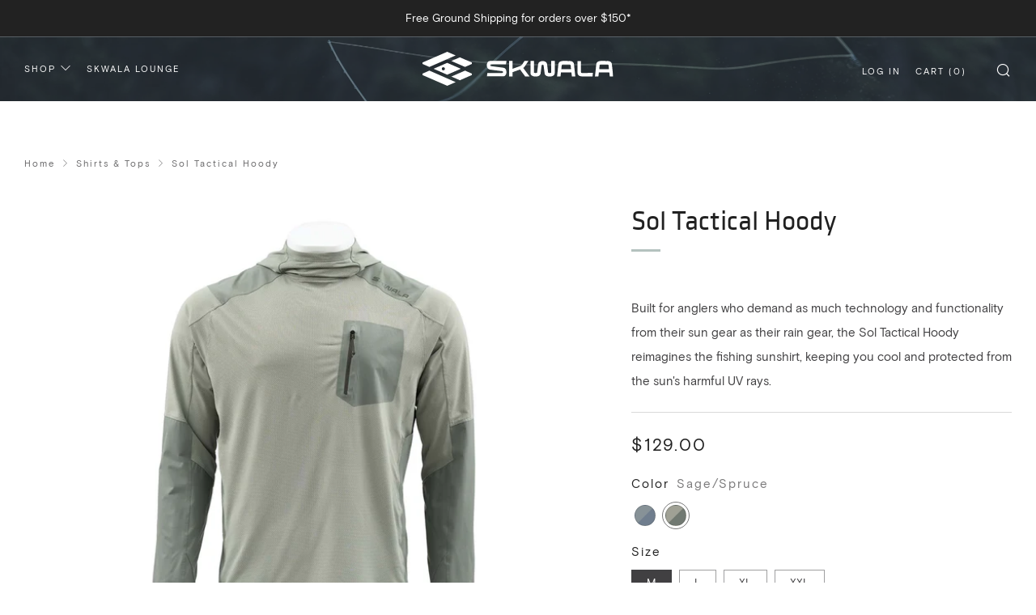

--- FILE ---
content_type: text/html; charset=utf-8
request_url: https://skwalafishing.com/collections/shirts/products/sol-tactical-hoody?variant=41083160854700
body_size: 43310
content:
<!doctype html>
<html class="no-js" lang="en">
<head>
<link rel='preconnect dns-prefetch' href='https://api.config-security.com/' crossorigin />
<link rel='preconnect dns-prefetch' href='https://conf.config-security.com/' crossorigin />
<link rel='preconnect dns-prefetch' href='https://whale.camera/' crossorigin />


  	<meta charset="utf-8">
  	<meta http-equiv="X-UA-Compatible" content="IE=edge,chrome=1">
  	<meta name="viewport" content="width=device-width, initial-scale=1.0, height=device-height, minimum-scale=1.0, user-scalable=0">
  	<meta name="theme-color" content="#b4c2bf">

	<!-- Network optimisations -->
<link rel="preconnect" href="//cdn.shopify.com" crossorigin>
<link rel="preconnect" href="//fonts.shopifycdn.com" crossorigin>
<link rel="preconnect" href="https://monorail-edge.shopifysvc.com">

<link rel="preload" as="style" href="//skwalafishing.com/cdn/shop/t/43/assets/theme-critical.css?enable_css_minification=1&v=147670500860888269161759954629"><link rel="preload" as="script" href="//skwalafishing.com/cdn/shop/t/43/assets/scrollreveal.min.js?v=163720458850474464051759954629"><link rel="preload" href="//skwalafishing.com/cdn/fonts/montserrat/montserrat_n4.81949fa0ac9fd2021e16436151e8eaa539321637.woff2" as="font" type="font/woff2" crossorigin>
<link rel="preload" href="//skwalafishing.com/cdn/fonts/montserrat/montserrat_n4.81949fa0ac9fd2021e16436151e8eaa539321637.woff2" as="font" type="font/woff2" crossorigin>
<link rel="preload" href="//skwalafishing.com/cdn/fonts/montserrat/montserrat_n4.81949fa0ac9fd2021e16436151e8eaa539321637.woff2" as="font" type="font/woff2" crossorigin>
<link rel="preload" href="//skwalafishing.com/cdn/fonts/montserrat/montserrat_n4.81949fa0ac9fd2021e16436151e8eaa539321637.woff2" as="font" type="font/woff2" crossorigin>
<link rel="canonical" href="https://skwalafishing.com/products/sol-tactical-hoody">
	    <link rel="shortcut icon" href="//skwalafishing.com/cdn/shop/files/Skwala_Mark_Mini_Black_3b7e1a3d-0119-4500-9297-f058a7ab9817_32x32.png?v=1646075721" type="image/png">
	

	<!-- Title and description ================================================== --><title>Fishing Sun Hoodie | Tactical Fly Fishing Hoodies | Skwala Fishing</title><meta name="description" content="Designed for sun-intense fishing days, the Sol Tactical Hoody provides UPF 50 protection, airflow, and lightweight comfort without restricting movement."><!-- /snippets/social-meta-tags.liquid -->




<meta property="og:site_name" content="Skwala Fishing">
<meta property="og:url" content="https://skwalafishing.com/products/sol-tactical-hoody">
<meta property="og:title" content="Fishing Sun Hoodie | Tactical Fly Fishing Hoodies | Skwala Fishing">
<meta property="og:type" content="product">
<meta property="og:description" content="Designed for sun-intense fishing days, the Sol Tactical Hoody provides UPF 50 protection, airflow, and lightweight comfort without restricting movement.">

  <meta property="og:price:amount" content="129.00">
  <meta property="og:price:currency" content="USD">

<meta property="og:image" content="http://skwalafishing.com/cdn/shop/products/TacHoody2.1_1200x1200.jpg?v=1644870516"><meta property="og:image" content="http://skwalafishing.com/cdn/shop/products/TacHoody2.2_1200x1200.jpg?v=1644870517"><meta property="og:image" content="http://skwalafishing.com/cdn/shop/products/TacHoody2.3_1200x1200.jpg?v=1644870517">
<meta property="og:image:secure_url" content="https://skwalafishing.com/cdn/shop/products/TacHoody2.1_1200x1200.jpg?v=1644870516"><meta property="og:image:secure_url" content="https://skwalafishing.com/cdn/shop/products/TacHoody2.2_1200x1200.jpg?v=1644870517"><meta property="og:image:secure_url" content="https://skwalafishing.com/cdn/shop/products/TacHoody2.3_1200x1200.jpg?v=1644870517">


<meta name="twitter:card" content="summary_large_image">
<meta name="twitter:title" content="Fishing Sun Hoodie | Tactical Fly Fishing Hoodies | Skwala Fishing">
<meta name="twitter:description" content="Designed for sun-intense fishing days, the Sol Tactical Hoody provides UPF 50 protection, airflow, and lightweight comfort without restricting movement.">

  	<!-- JS before CSSOM =================================================== -->
  	<script type="text/javascript">
		theme = {};
		theme.t = {};
	    theme.t.add_to_cart = 'Add to Cart';
	    theme.t.sold_out = 'Coming Soon';
	    theme.t.unavailable = 'Unavailable';
	    theme.money_format = '${{amount}}';
		theme.map = {};
		theme.map_settings_url="//skwalafishing.com/cdn/shop/t/43/assets/map_settings.min.js?v=55973849163231613841759954629";
		theme.cart_type = 'modal';
		theme.cart_ajax = true;
    theme.search_ajax = true;
		theme.routes = {
			rootUrl: "/",
			rootUrlSlash: "/",
			cartUrl: "/cart",
			cartAddUrl: "/cart/add",
			cartChangeUrl: "/cart/change"
		};
		theme.assets = {
			plyr: "//skwalafishing.com/cdn/shop/t/43/assets/plyr.min.js?v=4209607025050129391759954629",
			masonry: "//skwalafishing.com/cdn/shop/t/43/assets/masonry.min.js?v=52946867241060388171759954629",
			photoswipe: "//skwalafishing.com/cdn/shop/t/43/assets/photoswipe.min.js?v=25365026511866153621759954629",
			fecha: "//skwalafishing.com/cdn/shop/t/43/assets/fecha.min.js?v=77892649025288305351759954629"
		};
	</script>
	
	<style id="fontsupporttest">@font-face{font-family:"font";src:url("https://")}</style>
	<script type="text/javascript">
		function supportsFontFace() {
			function blacklist() {
				var match = /(WebKit|windows phone.+trident)\/(\d+)/i.exec(navigator.userAgent);
				return match && parseInt(match[2], 10) < (match[1] == 'WebKit' ? 533 : 6);
			}
			function hasFontFaceSrc() {
				var style = document.getElementById('fontsupporttest');
				var sheet = style.sheet || style.styleSheet;
				var cssText = sheet ? (sheet.cssRules && sheet.cssRules[0] ? sheet.cssRules[0].cssText : sheet.cssText || '') : '';
				return /src/i.test(cssText);
			}
			return !blacklist() && hasFontFaceSrc();
		}
		document.documentElement.classList.replace('no-js', 'js');
		if (window.matchMedia("(pointer: coarse)").matches) {document.documentElement.classList.add('touchevents')} else {document.documentElement.classList.add('no-touchevents')}
		if (supportsFontFace()) {document.documentElement.classList.add('fontface')}
	</script>
  	<script src="//skwalafishing.com/cdn/shop/t/43/assets/jquery.min.js?v=115860211936397945481759954629" defer="defer"></script>
  	<script src="//skwalafishing.com/cdn/shop/t/43/assets/vendor.min.js?v=91934266268907694051759954629" defer="defer"></script>
  	<script src="//skwalafishing.com/cdn/shop/t/43/assets/ajax-cart.js?v=51580153416589594931759954629" defer="defer"></script>

  	<!-- CSS ================================================== -->
  	
<style data-shopify>

      /* Klavika Web Basic Regular */
  @font-face {
  font-family: 'KlavikaWebBasic';
  src: url('//skwalafishing.com/cdn/shop/t/43/assets/KlavikaWebBasicRegular.eot?v=57710235514442626281759954629');
  src: url('//skwalafishing.com/cdn/shop/t/43/assets/KlavikaWebBasicRegular.eot?%23iefix&v=57710235514442626281759954629') format('embedded-opentype'),
         url('//skwalafishing.com/cdn/shop/t/43/assets/KlavikaWebBasicRegular.woff2?v=119726016053617853051759954629') format('woff2'),
         url('//skwalafishing.com/cdn/shop/t/43/assets/KlavikaWebBasicRegular.woff?v=84688247944062064461759954629') format('woff');
  font-weight: 400;
  font-style: normal;
  }

/* Klavika Web Basic Regular Italic */
  @font-face {
  font-family: 'KlavikaWebBasic';
  src: url('//skwalafishing.com/cdn/shop/t/43/assets/KlavikaWebBasicRegularItalic.eot?v=165636679016126876701759954629');
  src: url('//skwalafishing.com/cdn/shop/t/43/assets/KlavikaWebBasicRegularItalic.eot?%23iefix&v=165636679016126876701759954629') format('embedded-opentype'),
         url('//skwalafishing.com/cdn/shop/t/43/assets/KlavikaWebBasicRegularItalic.woff2?v=37763438711198922711759954629') format('woff2'),
         url('//skwalafishing.com/cdn/shop/t/43/assets/KlavikaWebBasicRegularItalic.woff?v=56676617233805914711759954629') format('woff');
  font-weight: 400;
  font-style: italic;
  }

/* Klavika Web Basic Bold */
  @font-face {
  font-family: 'KlavikaWebBasic';
  src: url('//skwalafishing.com/cdn/shop/t/43/assets/KlavikaWebBasicBold.eot?v=169902560727565187031759954629');
  src: url('//skwalafishing.com/cdn/shop/t/43/assets/KlavikaWebBasicBold.eot?%23iefix&v=169902560727565187031759954629') format('embedded-opentype'),
         url('//skwalafishing.com/cdn/shop/t/43/assets/KlavikaWebBasicBold.woff2?v=87693889462687660961759954629') format('woff2'),
         url('//skwalafishing.com/cdn/shop/t/43/assets/KlavikaWebBasicBold.woff?v=67280292291772392731759954629') format('woff');
  font-weight: 700;
  font-style: normal;
  }

/* Klavika Web Basic Bold Italic */
  @font-face {
  font-family: 'KlavikaWebBasic';
  src: url('//skwalafishing.com/cdn/shop/t/43/assets/KlavikaWebBasicBoldItalic.eot?v=171233234498347071581759954629');
  src: url('//skwalafishing.com/cdn/shop/t/43/assets/KlavikaWebBasicBoldItalic.eot?%23iefix&v=171233234498347071581759954629') format('embedded-opentype'),
         url('//skwalafishing.com/cdn/shop/t/43/assets/KlavikaWebBasicBoldItalic.woff2?v=148253235733053598151759954629') format('woff2'),
         url('//skwalafishing.com/cdn/shop/t/43/assets/KlavikaWebBasicBoldItalic.woff?v=26885226979734994661759954629') format('woff');
  font-weight: 700;
  font-style: italic;
  }

@font-face {
    font-family: 'basis-grotesque-italic';
    src: url('//skwalafishing.com/cdn/shop/t/43/assets/basis-grotesque-italic.eot?v=56893268769457622541759954629');
    src: url('//skwalafishing.com/cdn/shop/t/43/assets/basis-grotesque-italic.eot?%23iefix&v=56893268769457622541759954629') format('embedded-opentype'),
         url('//skwalafishing.com/cdn/shop/t/43/assets/basis-grotesque-italic.woff2?v=164877147884247087601759954629') format('woff2'),
         url('//skwalafishing.com/cdn/shop/t/43/assets/basis-grotesque-italic.woff?v=27003588326922130641759954629') format('woff'),
         url('//skwalafishing.com/cdn/shop/t/43/assets/basis-grotesque-italic.ttf?v=89322917098848355031759954629') format('truetype');
    font-weight: normal;
    font-style: normal;
}

@font-face {
    font-family: 'basis-grotesque-off-white';
    src: url('//skwalafishing.com/cdn/shop/t/43/assets/basis-grotesque-off-white.eot?v=141828039382568847041759954629');
    src: url('//skwalafishing.com/cdn/shop/t/43/assets/basis-grotesque-off-white.eot?%23iefix&v=141828039382568847041759954629') format('embedded-opentype'),
         url('//skwalafishing.com/cdn/shop/t/43/assets/basis-grotesque-off-white.woff2?v=149970746512556132001759954629') format('woff2'),
         url('//skwalafishing.com/cdn/shop/t/43/assets/basis-grotesque-off-white.woff?v=1517804858666819241759954629') format('woff'),
         url('//skwalafishing.com/cdn/shop/t/43/assets/basis-grotesque-off-white.ttf?v=32275792715670447601759954629') format('truetype');
    font-weight: normal;
    font-style: normal;
}

@font-face {
    font-family: 'basis-grotesque-off-white-italic';
    src: url('//skwalafishing.com/cdn/shop/t/43/assets/basis-grotesque-off-white-italic.eot?v=163696406216003906321759954629');
    src: url('//skwalafishing.com/cdn/shop/t/43/assets/basis-grotesque-off-white-italic.eot?%23iefix&v=163696406216003906321759954629') format('embedded-opentype'),
         url('//skwalafishing.com/cdn/shop/t/43/assets/basis-grotesque-off-white-italic.woff2?v=174157839164567140921759954629') format('woff2'),
         url('//skwalafishing.com/cdn/shop/t/43/assets/basis-grotesque-off-white-italic.woff?v=37070558307887542341759954629') format('woff'),
         url('//skwalafishing.com/cdn/shop/t/43/assets/basis-grotesque-off-white-italic.ttf?v=3286663583009487331759954629') format('truetype');
    font-weight: normal;
    font-style: normal;
}

@font-face {
    font-family: 'basis-grotesque-off-white-italic';
    src: url('//skwalafishing.com/cdn/shop/t/43/assets/basis-grotesque-off-white-italic.eot?v=163696406216003906321759954629');
    src: url('//skwalafishing.com/cdn/shop/t/43/assets/basis-grotesque-off-white-italic.eot?%23iefix&v=163696406216003906321759954629') format('embedded-opentype'),
         url('//skwalafishing.com/cdn/shop/t/43/assets/basis-grotesque-off-white-italic.woff2?v=174157839164567140921759954629') format('woff2'),
         url('//skwalafishing.com/cdn/shop/t/43/assets/basis-grotesque-off-white-italic.woff?v=37070558307887542341759954629') format('woff'),
         url('//skwalafishing.com/cdn/shop/t/43/assets/basis-grotesque-off-white-italic.ttf?v=3286663583009487331759954629') format('truetype');
    font-weight: normal;
    font-style: normal;
}

@font-face {
    font-family: 'basis-grotesque-regular';
    src: url('//skwalafishing.com/cdn/shop/t/43/assets/basis-grotesque-regular.eot?v=95274255171667015971759954629');
    src: url('//skwalafishing.com/cdn/shop/t/43/assets/basis-grotesque-regular.eot?%23iefix&v=95274255171667015971759954629') format('embedded-opentype'),
         url('//skwalafishing.com/cdn/shop/t/43/assets/basis-grotesque-regular.woff2?v=57436104214813536111759954629') format('woff2'),
         url('//skwalafishing.com/cdn/shop/t/43/assets/basis-grotesque-regular.woff?v=28377379162250039041759954629') format('woff'),
         url('//skwalafishing.com/cdn/shop/t/43/assets/basis-grotesque-regular.ttf?v=176191225534618134641759954629') format('truetype');
    font-weight: normal;
    font-style: normal;
}

@font-face {
    font-family: 'basis-grotesque-regular';
    src: url('//skwalafishing.com/cdn/shop/t/43/assets/basis-grotesque-italic.eot?v=56893268769457622541759954629');
    src: url('//skwalafishing.com/cdn/shop/t/43/assets/basis-grotesque-italic.eot?%23iefix&v=56893268769457622541759954629') format('embedded-opentype'),
         url('//skwalafishing.com/cdn/shop/t/43/assets/basis-grotesque-italic.woff2?v=164877147884247087601759954629') format('woff2'),
         url('//skwalafishing.com/cdn/shop/t/43/assets/basis-grotesque-italic.woff?v=27003588326922130641759954629') format('woff'),
         url('//skwalafishing.com/cdn/shop/t/43/assets/basis-grotesque-italic.ttf?v=89322917098848355031759954629') format('truetype');
    font-weight: normal;
    font-style: italic;
}

@font-face {
    font-family: 'basis-grotesque-regular';
    src: url('//skwalafishing.com/cdn/shop/t/43/assets/basis-grotesque-bold.woff2?v=152649830393014522451759954629') format('woff2'),
         url('//skwalafishing.com/cdn/shop/t/43/assets/basis-grotesque-bold.woff?v=119577691049492966651759954629') format('woff');
    font-weight: 700;
    font-style: normal;
}


/*
- - - > |  Font Classes  | < - - -
*/
.KlavikaWebBasicRegular {
  font-family: 'KlavikaWebBasic';
  font-weight: 400;
  font-style: normal;
  }

.KlavikaWebBasicRegularItalic {
  font-family: 'KlavikaWebBasic';
  font-weight: 400;
  font-style: italic;
  }

.KlavikaWebBasicBold {
  font-family: 'KlavikaWebBasic';
  font-weight: 700;
  font-style: normal;
  }

.KlavikaWebBasicBoldItalic {
  font-family: 'KlavikaWebBasic';
  font-weight: 700;
  font-style: italic;
  }







:root {
	--color--brand: #b4c2bf;
	--color--brand-dark: #a6b7b3;
	--color--brand-light: #c2cdcb;
	--color--brand-alt: #cab67a;
	--color--brand-alt-dark: #c3ac68;
	--color--brand-opaque: rgba(180, 194, 191, 0.6);

	--color--accent: #ffde64;
	--color--accent-dark: #ffd94b;

	--color--link: #ffffff;
	--color--link-dark: #637a75;

	--color--text: #414042;
	--color--text-light: rgba(65, 64, 66, 0.7);
	--color--text-lighter: rgba(65, 64, 66, 0.5);
	--color--text-lightest: rgba(65, 64, 66, 0.2);
	--color--text-bg: rgba(65, 64, 66, 0.1);

	--color--text-bg: rgba(65, 64, 66, 0.1);

	--color--headings: #212121;
	--color--alt-text: #666666;
	--color--btn-background: #313b45;
	--color--btn-background-dark: #262e36;
	--color--btn-background-light: #3c4854;
	--color--btn: #ffffff;

	--color--product-bg: #f0f0f0;
	--color--product-sale: #c00000;

	--color--drawer-bg: #ffffff;

	--color--bg: #FFFFFF;
	--color--bg-alpha: rgba(255, 255, 255, 0.8);
	--color--bg-light: #ffffff;
	--color--bg-dark: #f2f2f2;

	--font--size-base: 15;
	--font--line-base: 30;

	--font--size-h1: 34;
	--font--size-h2: 34;
	--font--size-h3: 20;
	--font--size-h4: 19;
	--font--size-h5: 16;
	--font--size-h6: 15;

	--font--body: 'basis-grotesque-regular', sans-serif;
	--font--body-style: normal;
    --font--body-weight: normal;

    --font--title: 'KlavikaWebBasic', sans-serif;
	--font--title-weight: 700;
	--font--title--secondary-weight: 400;
	--font--title-style: normal;
	--font--title-space: 2px;
	--font--title-transform: uppercase;
	--font--title-border: 1;
	--font--title-border-size: 3px;

	--font--nav: 'basis-grotesque-regular', sans-serif;
	--font--nav-weight: normal;
	--font--nav-style: normal;
	--font--nav-space: 2px;
	--font--nav-transform: uppercase;
	--font--nav-size: 11px;

	--font--button: 'basis-grotesque-regular', sans-serif;
	--font--button-weight: normal;
	--font--button-style: normal;
	--font--button-space: 2px;
	--font--button-transform: uppercase;
	--font--button-size: 11px;
	--font--button-mobile-size: 12px;

	--font--icon-url: //skwalafishing.com/cdn/shop/t/43/assets/sb-icons.eot?v=69961381625854386191759954629;
}
</style>

	<style>@font-face {
  font-family: Montserrat;
  font-weight: 400;
  font-style: normal;
  font-display: swap;
  src: url("//skwalafishing.com/cdn/fonts/montserrat/montserrat_n4.81949fa0ac9fd2021e16436151e8eaa539321637.woff2") format("woff2"),
       url("//skwalafishing.com/cdn/fonts/montserrat/montserrat_n4.a6c632ca7b62da89c3594789ba828388aac693fe.woff") format("woff");
}

@font-face {
  font-family: Montserrat;
  font-weight: 400;
  font-style: normal;
  font-display: swap;
  src: url("//skwalafishing.com/cdn/fonts/montserrat/montserrat_n4.81949fa0ac9fd2021e16436151e8eaa539321637.woff2") format("woff2"),
       url("//skwalafishing.com/cdn/fonts/montserrat/montserrat_n4.a6c632ca7b62da89c3594789ba828388aac693fe.woff") format("woff");
}

@font-face {
  font-family: Montserrat;
  font-weight: 400;
  font-style: normal;
  font-display: swap;
  src: url("//skwalafishing.com/cdn/fonts/montserrat/montserrat_n4.81949fa0ac9fd2021e16436151e8eaa539321637.woff2") format("woff2"),
       url("//skwalafishing.com/cdn/fonts/montserrat/montserrat_n4.a6c632ca7b62da89c3594789ba828388aac693fe.woff") format("woff");
}

@font-face {
  font-family: Montserrat;
  font-weight: 400;
  font-style: normal;
  font-display: swap;
  src: url("//skwalafishing.com/cdn/fonts/montserrat/montserrat_n4.81949fa0ac9fd2021e16436151e8eaa539321637.woff2") format("woff2"),
       url("//skwalafishing.com/cdn/fonts/montserrat/montserrat_n4.a6c632ca7b62da89c3594789ba828388aac693fe.woff") format("woff");
}

@font-face {
  font-family: Montserrat;
  font-weight: 700;
  font-style: normal;
  font-display: swap;
  src: url("//skwalafishing.com/cdn/fonts/montserrat/montserrat_n7.3c434e22befd5c18a6b4afadb1e3d77c128c7939.woff2") format("woff2"),
       url("//skwalafishing.com/cdn/fonts/montserrat/montserrat_n7.5d9fa6e2cae713c8fb539a9876489d86207fe957.woff") format("woff");
}

@font-face {
  font-family: Montserrat;
  font-weight: 400;
  font-style: italic;
  font-display: swap;
  src: url("//skwalafishing.com/cdn/fonts/montserrat/montserrat_i4.5a4ea298b4789e064f62a29aafc18d41f09ae59b.woff2") format("woff2"),
       url("//skwalafishing.com/cdn/fonts/montserrat/montserrat_i4.072b5869c5e0ed5b9d2021e4c2af132e16681ad2.woff") format("woff");
}

@font-face {
  font-family: Montserrat;
  font-weight: 700;
  font-style: italic;
  font-display: swap;
  src: url("//skwalafishing.com/cdn/fonts/montserrat/montserrat_i7.a0d4a463df4f146567d871890ffb3c80408e7732.woff2") format("woff2"),
       url("//skwalafishing.com/cdn/fonts/montserrat/montserrat_i7.f6ec9f2a0681acc6f8152c40921d2a4d2e1a2c78.woff") format("woff");
}

</style>

<link rel="stylesheet" href="//skwalafishing.com/cdn/shop/t/43/assets/theme-critical.css?enable_css_minification=1&v=147670500860888269161759954629">

<link rel="preload" href="//skwalafishing.com/cdn/shop/t/43/assets/theme.css?enable_css_minification=1&v=167415605250850455871759954629" as="style" onload="this.onload=null;this.rel='stylesheet'">
<noscript><link rel="stylesheet" href="//skwalafishing.com/cdn/shop/t/43/assets/theme.css?enable_css_minification=1&v=167415605250850455871759954629"></noscript>
<link rel="preload" href="//skwalafishing.com/cdn/shop/t/43/assets/skwala-custom.css?enable_css_minification=1&v=158115992973346898391759954629" as="style" onload="this.onload=null;this.rel='stylesheet'">
<noscript><link rel="stylesheet" href="//skwalafishing.com/cdn/shop/t/43/assets/skwala-custom.css?enable_css_minification=1&v=158115992973346898391759954629"></noscript>
<script>
	/*! loadCSS rel=preload polyfill. [c]2017 Filament Group, Inc. MIT License */
	(function(w){"use strict";if(!w.loadCSS){w.loadCSS=function(){}}var rp=loadCSS.relpreload={};rp.support=(function(){var ret;try{ret=w.document.createElement("link").relList.supports("preload")}catch(e){ret=false}return function(){return ret}})();rp.bindMediaToggle=function(link){var finalMedia=link.media||"all";function enableStylesheet(){if(link.addEventListener){link.removeEventListener("load",enableStylesheet)}else if(link.attachEvent){link.detachEvent("onload",enableStylesheet)}link.setAttribute("onload",null);link.media=finalMedia}if(link.addEventListener){link.addEventListener("load",enableStylesheet)}else if(link.attachEvent){link.attachEvent("onload",enableStylesheet)}setTimeout(function(){link.rel="stylesheet";link.media="only x"});setTimeout(enableStylesheet,3000)};rp.poly=function(){if(rp.support()){return}var links=w.document.getElementsByTagName("link");for(var i=0;i<links.length;i+=1){var link=links[i];if(link.rel==="preload"&&link.getAttribute("as")==="style"&&!link.getAttribute("data-loadcss")){link.setAttribute("data-loadcss",true);rp.bindMediaToggle(link)}}};if(!rp.support()){rp.poly();var run=w.setInterval(rp.poly,500);if(w.addEventListener){w.addEventListener("load",function(){rp.poly();w.clearInterval(run)})}else if(w.attachEvent){w.attachEvent("onload",function(){rp.poly();w.clearInterval(run)})}}if(typeof exports!=="undefined"){exports.loadCSS=loadCSS}else{w.loadCSS=loadCSS}}(typeof global!=="undefined"?global:this));
</script>

	<!-- JS after CSSOM=================================================== -->
  	<script src="//skwalafishing.com/cdn/shop/t/43/assets/theme.js?v=19874453554782479441759954629" defer="defer"></script>
  	<script src="//skwalafishing.com/cdn/shop/t/43/assets/custom.js?v=152733329445290166911759954629" defer="defer"></script>

	

  	
		<script src="//skwalafishing.com/cdn/shop/t/43/assets/scrollreveal.min.js?v=163720458850474464051759954629"></script>
	
  	

	<!-- Header hook for plugins ================================================== -->
  	<script>window.performance && window.performance.mark && window.performance.mark('shopify.content_for_header.start');</script><meta name="facebook-domain-verification" content="p3sju7hndxfpex8mxj4h06xayoyash">
<meta name="google-site-verification" content="e1KMTAMkouZXYNcvV7Azo_EnmLDoeu7SQzv7UYHZ9Yk">
<meta id="shopify-digital-wallet" name="shopify-digital-wallet" content="/59937718444/digital_wallets/dialog">
<meta name="shopify-checkout-api-token" content="6a7ffdb1ea293fcd466cd2aaf138ab5e">
<meta id="in-context-paypal-metadata" data-shop-id="59937718444" data-venmo-supported="false" data-environment="production" data-locale="en_US" data-paypal-v4="true" data-currency="USD">
<link rel="alternate" type="application/json+oembed" href="https://skwalafishing.com/products/sol-tactical-hoody.oembed">
<script async="async" src="/checkouts/internal/preloads.js?locale=en-US"></script>
<link rel="preconnect" href="https://shop.app" crossorigin="anonymous">
<script async="async" src="https://shop.app/checkouts/internal/preloads.js?locale=en-US&shop_id=59937718444" crossorigin="anonymous"></script>
<script id="apple-pay-shop-capabilities" type="application/json">{"shopId":59937718444,"countryCode":"US","currencyCode":"USD","merchantCapabilities":["supports3DS"],"merchantId":"gid:\/\/shopify\/Shop\/59937718444","merchantName":"Skwala Fishing","requiredBillingContactFields":["postalAddress","email"],"requiredShippingContactFields":["postalAddress","email"],"shippingType":"shipping","supportedNetworks":["visa","masterCard","amex"],"total":{"type":"pending","label":"Skwala Fishing","amount":"1.00"},"shopifyPaymentsEnabled":true,"supportsSubscriptions":true}</script>
<script id="shopify-features" type="application/json">{"accessToken":"6a7ffdb1ea293fcd466cd2aaf138ab5e","betas":["rich-media-storefront-analytics"],"domain":"skwalafishing.com","predictiveSearch":true,"shopId":59937718444,"locale":"en"}</script>
<script>var Shopify = Shopify || {};
Shopify.shop = "skwala-fishing.myshopify.com";
Shopify.locale = "en";
Shopify.currency = {"active":"USD","rate":"1.0"};
Shopify.country = "US";
Shopify.theme = {"name":"Homepage + Off Sale ","id":146443698348,"schema_name":"Venue","schema_version":"5.0.3","theme_store_id":null,"role":"main"};
Shopify.theme.handle = "null";
Shopify.theme.style = {"id":null,"handle":null};
Shopify.cdnHost = "skwalafishing.com/cdn";
Shopify.routes = Shopify.routes || {};
Shopify.routes.root = "/";</script>
<script type="module">!function(o){(o.Shopify=o.Shopify||{}).modules=!0}(window);</script>
<script>!function(o){function n(){var o=[];function n(){o.push(Array.prototype.slice.apply(arguments))}return n.q=o,n}var t=o.Shopify=o.Shopify||{};t.loadFeatures=n(),t.autoloadFeatures=n()}(window);</script>
<script>
  window.ShopifyPay = window.ShopifyPay || {};
  window.ShopifyPay.apiHost = "shop.app\/pay";
  window.ShopifyPay.redirectState = null;
</script>
<script id="shop-js-analytics" type="application/json">{"pageType":"product"}</script>
<script defer="defer" async type="module" src="//skwalafishing.com/cdn/shopifycloud/shop-js/modules/v2/client.init-shop-cart-sync_C5BV16lS.en.esm.js"></script>
<script defer="defer" async type="module" src="//skwalafishing.com/cdn/shopifycloud/shop-js/modules/v2/chunk.common_CygWptCX.esm.js"></script>
<script type="module">
  await import("//skwalafishing.com/cdn/shopifycloud/shop-js/modules/v2/client.init-shop-cart-sync_C5BV16lS.en.esm.js");
await import("//skwalafishing.com/cdn/shopifycloud/shop-js/modules/v2/chunk.common_CygWptCX.esm.js");

  window.Shopify.SignInWithShop?.initShopCartSync?.({"fedCMEnabled":true,"windoidEnabled":true});

</script>
<script defer="defer" async type="module" src="//skwalafishing.com/cdn/shopifycloud/shop-js/modules/v2/client.payment-terms_CZxnsJam.en.esm.js"></script>
<script defer="defer" async type="module" src="//skwalafishing.com/cdn/shopifycloud/shop-js/modules/v2/chunk.common_CygWptCX.esm.js"></script>
<script defer="defer" async type="module" src="//skwalafishing.com/cdn/shopifycloud/shop-js/modules/v2/chunk.modal_D71HUcav.esm.js"></script>
<script type="module">
  await import("//skwalafishing.com/cdn/shopifycloud/shop-js/modules/v2/client.payment-terms_CZxnsJam.en.esm.js");
await import("//skwalafishing.com/cdn/shopifycloud/shop-js/modules/v2/chunk.common_CygWptCX.esm.js");
await import("//skwalafishing.com/cdn/shopifycloud/shop-js/modules/v2/chunk.modal_D71HUcav.esm.js");

  
</script>
<script>
  window.Shopify = window.Shopify || {};
  if (!window.Shopify.featureAssets) window.Shopify.featureAssets = {};
  window.Shopify.featureAssets['shop-js'] = {"shop-cart-sync":["modules/v2/client.shop-cart-sync_ZFArdW7E.en.esm.js","modules/v2/chunk.common_CygWptCX.esm.js"],"init-fed-cm":["modules/v2/client.init-fed-cm_CmiC4vf6.en.esm.js","modules/v2/chunk.common_CygWptCX.esm.js"],"shop-button":["modules/v2/client.shop-button_tlx5R9nI.en.esm.js","modules/v2/chunk.common_CygWptCX.esm.js"],"shop-cash-offers":["modules/v2/client.shop-cash-offers_DOA2yAJr.en.esm.js","modules/v2/chunk.common_CygWptCX.esm.js","modules/v2/chunk.modal_D71HUcav.esm.js"],"init-windoid":["modules/v2/client.init-windoid_sURxWdc1.en.esm.js","modules/v2/chunk.common_CygWptCX.esm.js"],"shop-toast-manager":["modules/v2/client.shop-toast-manager_ClPi3nE9.en.esm.js","modules/v2/chunk.common_CygWptCX.esm.js"],"init-shop-email-lookup-coordinator":["modules/v2/client.init-shop-email-lookup-coordinator_B8hsDcYM.en.esm.js","modules/v2/chunk.common_CygWptCX.esm.js"],"init-shop-cart-sync":["modules/v2/client.init-shop-cart-sync_C5BV16lS.en.esm.js","modules/v2/chunk.common_CygWptCX.esm.js"],"avatar":["modules/v2/client.avatar_BTnouDA3.en.esm.js"],"pay-button":["modules/v2/client.pay-button_FdsNuTd3.en.esm.js","modules/v2/chunk.common_CygWptCX.esm.js"],"init-customer-accounts":["modules/v2/client.init-customer-accounts_DxDtT_ad.en.esm.js","modules/v2/client.shop-login-button_C5VAVYt1.en.esm.js","modules/v2/chunk.common_CygWptCX.esm.js","modules/v2/chunk.modal_D71HUcav.esm.js"],"init-shop-for-new-customer-accounts":["modules/v2/client.init-shop-for-new-customer-accounts_ChsxoAhi.en.esm.js","modules/v2/client.shop-login-button_C5VAVYt1.en.esm.js","modules/v2/chunk.common_CygWptCX.esm.js","modules/v2/chunk.modal_D71HUcav.esm.js"],"shop-login-button":["modules/v2/client.shop-login-button_C5VAVYt1.en.esm.js","modules/v2/chunk.common_CygWptCX.esm.js","modules/v2/chunk.modal_D71HUcav.esm.js"],"init-customer-accounts-sign-up":["modules/v2/client.init-customer-accounts-sign-up_CPSyQ0Tj.en.esm.js","modules/v2/client.shop-login-button_C5VAVYt1.en.esm.js","modules/v2/chunk.common_CygWptCX.esm.js","modules/v2/chunk.modal_D71HUcav.esm.js"],"shop-follow-button":["modules/v2/client.shop-follow-button_Cva4Ekp9.en.esm.js","modules/v2/chunk.common_CygWptCX.esm.js","modules/v2/chunk.modal_D71HUcav.esm.js"],"checkout-modal":["modules/v2/client.checkout-modal_BPM8l0SH.en.esm.js","modules/v2/chunk.common_CygWptCX.esm.js","modules/v2/chunk.modal_D71HUcav.esm.js"],"lead-capture":["modules/v2/client.lead-capture_Bi8yE_yS.en.esm.js","modules/v2/chunk.common_CygWptCX.esm.js","modules/v2/chunk.modal_D71HUcav.esm.js"],"shop-login":["modules/v2/client.shop-login_D6lNrXab.en.esm.js","modules/v2/chunk.common_CygWptCX.esm.js","modules/v2/chunk.modal_D71HUcav.esm.js"],"payment-terms":["modules/v2/client.payment-terms_CZxnsJam.en.esm.js","modules/v2/chunk.common_CygWptCX.esm.js","modules/v2/chunk.modal_D71HUcav.esm.js"]};
</script>
<script>(function() {
  var isLoaded = false;
  function asyncLoad() {
    if (isLoaded) return;
    isLoaded = true;
    var urls = ["https:\/\/image-optimizer.salessquad.co.uk\/scripts\/tiny_img_not_found_notifier_77cf2cfbdbb9565e48920abbcf5e64b6.js?shop=skwala-fishing.myshopify.com","https:\/\/static.klaviyo.com\/onsite\/js\/klaviyo.js?company_id=Yh3fcK\u0026shop=skwala-fishing.myshopify.com","https:\/\/sbzstag.cirkleinc.com\/?shop=skwala-fishing.myshopify.com"];
    for (var i = 0; i < urls.length; i++) {
      var s = document.createElement('script');
      s.type = 'text/javascript';
      s.async = true;
      s.src = urls[i];
      var x = document.getElementsByTagName('script')[0];
      x.parentNode.insertBefore(s, x);
    }
  };
  if(window.attachEvent) {
    window.attachEvent('onload', asyncLoad);
  } else {
    window.addEventListener('load', asyncLoad, false);
  }
})();</script>
<script id="__st">var __st={"a":59937718444,"offset":-28800,"reqid":"bb964346-4994-466e-ba46-4fe0b284f8af-1768763093","pageurl":"skwalafishing.com\/collections\/shirts\/products\/sol-tactical-hoody?variant=41083160854700","u":"d177a2b677ba","p":"product","rtyp":"product","rid":7152242327724};</script>
<script>window.ShopifyPaypalV4VisibilityTracking = true;</script>
<script id="captcha-bootstrap">!function(){'use strict';const t='contact',e='account',n='new_comment',o=[[t,t],['blogs',n],['comments',n],[t,'customer']],c=[[e,'customer_login'],[e,'guest_login'],[e,'recover_customer_password'],[e,'create_customer']],r=t=>t.map((([t,e])=>`form[action*='/${t}']:not([data-nocaptcha='true']) input[name='form_type'][value='${e}']`)).join(','),a=t=>()=>t?[...document.querySelectorAll(t)].map((t=>t.form)):[];function s(){const t=[...o],e=r(t);return a(e)}const i='password',u='form_key',d=['recaptcha-v3-token','g-recaptcha-response','h-captcha-response',i],f=()=>{try{return window.sessionStorage}catch{return}},m='__shopify_v',_=t=>t.elements[u];function p(t,e,n=!1){try{const o=window.sessionStorage,c=JSON.parse(o.getItem(e)),{data:r}=function(t){const{data:e,action:n}=t;return t[m]||n?{data:e,action:n}:{data:t,action:n}}(c);for(const[e,n]of Object.entries(r))t.elements[e]&&(t.elements[e].value=n);n&&o.removeItem(e)}catch(o){console.error('form repopulation failed',{error:o})}}const l='form_type',E='cptcha';function T(t){t.dataset[E]=!0}const w=window,h=w.document,L='Shopify',v='ce_forms',y='captcha';let A=!1;((t,e)=>{const n=(g='f06e6c50-85a8-45c8-87d0-21a2b65856fe',I='https://cdn.shopify.com/shopifycloud/storefront-forms-hcaptcha/ce_storefront_forms_captcha_hcaptcha.v1.5.2.iife.js',D={infoText:'Protected by hCaptcha',privacyText:'Privacy',termsText:'Terms'},(t,e,n)=>{const o=w[L][v],c=o.bindForm;if(c)return c(t,g,e,D).then(n);var r;o.q.push([[t,g,e,D],n]),r=I,A||(h.body.append(Object.assign(h.createElement('script'),{id:'captcha-provider',async:!0,src:r})),A=!0)});var g,I,D;w[L]=w[L]||{},w[L][v]=w[L][v]||{},w[L][v].q=[],w[L][y]=w[L][y]||{},w[L][y].protect=function(t,e){n(t,void 0,e),T(t)},Object.freeze(w[L][y]),function(t,e,n,w,h,L){const[v,y,A,g]=function(t,e,n){const i=e?o:[],u=t?c:[],d=[...i,...u],f=r(d),m=r(i),_=r(d.filter((([t,e])=>n.includes(e))));return[a(f),a(m),a(_),s()]}(w,h,L),I=t=>{const e=t.target;return e instanceof HTMLFormElement?e:e&&e.form},D=t=>v().includes(t);t.addEventListener('submit',(t=>{const e=I(t);if(!e)return;const n=D(e)&&!e.dataset.hcaptchaBound&&!e.dataset.recaptchaBound,o=_(e),c=g().includes(e)&&(!o||!o.value);(n||c)&&t.preventDefault(),c&&!n&&(function(t){try{if(!f())return;!function(t){const e=f();if(!e)return;const n=_(t);if(!n)return;const o=n.value;o&&e.removeItem(o)}(t);const e=Array.from(Array(32),(()=>Math.random().toString(36)[2])).join('');!function(t,e){_(t)||t.append(Object.assign(document.createElement('input'),{type:'hidden',name:u})),t.elements[u].value=e}(t,e),function(t,e){const n=f();if(!n)return;const o=[...t.querySelectorAll(`input[type='${i}']`)].map((({name:t})=>t)),c=[...d,...o],r={};for(const[a,s]of new FormData(t).entries())c.includes(a)||(r[a]=s);n.setItem(e,JSON.stringify({[m]:1,action:t.action,data:r}))}(t,e)}catch(e){console.error('failed to persist form',e)}}(e),e.submit())}));const S=(t,e)=>{t&&!t.dataset[E]&&(n(t,e.some((e=>e===t))),T(t))};for(const o of['focusin','change'])t.addEventListener(o,(t=>{const e=I(t);D(e)&&S(e,y())}));const B=e.get('form_key'),M=e.get(l),P=B&&M;t.addEventListener('DOMContentLoaded',(()=>{const t=y();if(P)for(const e of t)e.elements[l].value===M&&p(e,B);[...new Set([...A(),...v().filter((t=>'true'===t.dataset.shopifyCaptcha))])].forEach((e=>S(e,t)))}))}(h,new URLSearchParams(w.location.search),n,t,e,['guest_login'])})(!0,!0)}();</script>
<script integrity="sha256-4kQ18oKyAcykRKYeNunJcIwy7WH5gtpwJnB7kiuLZ1E=" data-source-attribution="shopify.loadfeatures" defer="defer" src="//skwalafishing.com/cdn/shopifycloud/storefront/assets/storefront/load_feature-a0a9edcb.js" crossorigin="anonymous"></script>
<script crossorigin="anonymous" defer="defer" src="//skwalafishing.com/cdn/shopifycloud/storefront/assets/shopify_pay/storefront-65b4c6d7.js?v=20250812"></script>
<script data-source-attribution="shopify.dynamic_checkout.dynamic.init">var Shopify=Shopify||{};Shopify.PaymentButton=Shopify.PaymentButton||{isStorefrontPortableWallets:!0,init:function(){window.Shopify.PaymentButton.init=function(){};var t=document.createElement("script");t.src="https://skwalafishing.com/cdn/shopifycloud/portable-wallets/latest/portable-wallets.en.js",t.type="module",document.head.appendChild(t)}};
</script>
<script data-source-attribution="shopify.dynamic_checkout.buyer_consent">
  function portableWalletsHideBuyerConsent(e){var t=document.getElementById("shopify-buyer-consent"),n=document.getElementById("shopify-subscription-policy-button");t&&n&&(t.classList.add("hidden"),t.setAttribute("aria-hidden","true"),n.removeEventListener("click",e))}function portableWalletsShowBuyerConsent(e){var t=document.getElementById("shopify-buyer-consent"),n=document.getElementById("shopify-subscription-policy-button");t&&n&&(t.classList.remove("hidden"),t.removeAttribute("aria-hidden"),n.addEventListener("click",e))}window.Shopify?.PaymentButton&&(window.Shopify.PaymentButton.hideBuyerConsent=portableWalletsHideBuyerConsent,window.Shopify.PaymentButton.showBuyerConsent=portableWalletsShowBuyerConsent);
</script>
<script data-source-attribution="shopify.dynamic_checkout.cart.bootstrap">document.addEventListener("DOMContentLoaded",(function(){function t(){return document.querySelector("shopify-accelerated-checkout-cart, shopify-accelerated-checkout")}if(t())Shopify.PaymentButton.init();else{new MutationObserver((function(e,n){t()&&(Shopify.PaymentButton.init(),n.disconnect())})).observe(document.body,{childList:!0,subtree:!0})}}));
</script>
<link id="shopify-accelerated-checkout-styles" rel="stylesheet" media="screen" href="https://skwalafishing.com/cdn/shopifycloud/portable-wallets/latest/accelerated-checkout-backwards-compat.css" crossorigin="anonymous">
<style id="shopify-accelerated-checkout-cart">
        #shopify-buyer-consent {
  margin-top: 1em;
  display: inline-block;
  width: 100%;
}

#shopify-buyer-consent.hidden {
  display: none;
}

#shopify-subscription-policy-button {
  background: none;
  border: none;
  padding: 0;
  text-decoration: underline;
  font-size: inherit;
  cursor: pointer;
}

#shopify-subscription-policy-button::before {
  box-shadow: none;
}

      </style>

<script>window.performance && window.performance.mark && window.performance.mark('shopify.content_for_header.end');</script>

  	<script type="text/javascript">
	(function e(){var e=document.createElement("script");e.type="text/javascript",e.async=true,e.src="//staticw2.yotpo.com/Wde7RhJdtkiIHGzbutNBKgPUtxESQXldOD9y9rp7/widget.js";var t=document.getElementsByTagName("script")[0];t.parentNode.insertBefore(e,t)})();
	</script>
<!-- BEGIN app block: shopify://apps/elevar-conversion-tracking/blocks/dataLayerEmbed/bc30ab68-b15c-4311-811f-8ef485877ad6 -->



<script type="module" dynamic>
  const configUrl = "/a/elevar/static/configs/a3d2293833755efbf9162df0097b26389e401721/config.js";
  const config = (await import(configUrl)).default;
  const scriptUrl = config.script_src_app_theme_embed;

  if (scriptUrl) {
    const { handler } = await import(scriptUrl);

    await handler(
      config,
      {
        cartData: {
  marketId: "509542572",
  attributes:{},
  cartTotal: "0.0",
  currencyCode:"USD",
  items: []
}
,
        user: {cartTotal: "0.0",
    currencyCode:"USD",customer: {},
}
,
        isOnCartPage:false,
        collectionView:null,
        searchResultsView:null,
        productView:{
    attributes:{},
    currencyCode:"USD",defaultVariant: {id:"5050-315-M",name:"Sol Tactical Hoody",
        brand:"Skwala Fishing",
        category:"Shirts \u0026 Tops",
        variant:"Sage\/Spruce \/ M",
        price: "129.0",
        productId: "7152242327724",
        variantId: "41083160854700",
        compareAtPrice: "0.0",image:"\/\/skwalafishing.com\/cdn\/shop\/products\/TacHoody1.1.jpg?v=1644870516",url:"\/products\/sol-tactical-hoody?variant=41083160854700"},items: [{id:"5050-420-M",name:"Sol Tactical Hoody",
          brand:"Skwala Fishing",
          category:"Shirts \u0026 Tops",
          variant:"Slate\/Storm \/ M",
          price: "129.0",
          productId: "7152242327724",
          variantId: "41083160723628",
          compareAtPrice: "0.0",image:"\/\/skwalafishing.com\/cdn\/shop\/products\/TacHoody2.1.jpg?v=1644870516",url:"\/products\/sol-tactical-hoody?variant=41083160723628"},{id:"5050-420-L",name:"Sol Tactical Hoody",
          brand:"Skwala Fishing",
          category:"Shirts \u0026 Tops",
          variant:"Slate\/Storm \/ L",
          price: "129.0",
          productId: "7152242327724",
          variantId: "41083160756396",
          compareAtPrice: "0.0",image:"\/\/skwalafishing.com\/cdn\/shop\/products\/TacHoody2.1.jpg?v=1644870516",url:"\/products\/sol-tactical-hoody?variant=41083160756396"},{id:"5050-420-XL",name:"Sol Tactical Hoody",
          brand:"Skwala Fishing",
          category:"Shirts \u0026 Tops",
          variant:"Slate\/Storm \/ XL",
          price: "129.0",
          productId: "7152242327724",
          variantId: "41083160789164",
          compareAtPrice: "0.0",image:"\/\/skwalafishing.com\/cdn\/shop\/products\/TacHoody2.1.jpg?v=1644870516",url:"\/products\/sol-tactical-hoody?variant=41083160789164"},{id:"5050-420-2XL",name:"Sol Tactical Hoody",
          brand:"Skwala Fishing",
          category:"Shirts \u0026 Tops",
          variant:"Slate\/Storm \/ XXL",
          price: "129.0",
          productId: "7152242327724",
          variantId: "41083160821932",
          compareAtPrice: "0.0",image:"\/\/skwalafishing.com\/cdn\/shop\/products\/TacHoody2.1.jpg?v=1644870516",url:"\/products\/sol-tactical-hoody?variant=41083160821932"},{id:"5050-315-M",name:"Sol Tactical Hoody",
          brand:"Skwala Fishing",
          category:"Shirts \u0026 Tops",
          variant:"Sage\/Spruce \/ M",
          price: "129.0",
          productId: "7152242327724",
          variantId: "41083160854700",
          compareAtPrice: "0.0",image:"\/\/skwalafishing.com\/cdn\/shop\/products\/TacHoody1.1.jpg?v=1644870516",url:"\/products\/sol-tactical-hoody?variant=41083160854700"},{id:"5050-315-L",name:"Sol Tactical Hoody",
          brand:"Skwala Fishing",
          category:"Shirts \u0026 Tops",
          variant:"Sage\/Spruce \/ L",
          price: "129.0",
          productId: "7152242327724",
          variantId: "41083160887468",
          compareAtPrice: "0.0",image:"\/\/skwalafishing.com\/cdn\/shop\/products\/TacHoody1.1.jpg?v=1644870516",url:"\/products\/sol-tactical-hoody?variant=41083160887468"},{id:"5050-315-XL",name:"Sol Tactical Hoody",
          brand:"Skwala Fishing",
          category:"Shirts \u0026 Tops",
          variant:"Sage\/Spruce \/ XL",
          price: "129.0",
          productId: "7152242327724",
          variantId: "41083160920236",
          compareAtPrice: "0.0",image:"\/\/skwalafishing.com\/cdn\/shop\/products\/TacHoody1.1.jpg?v=1644870516",url:"\/products\/sol-tactical-hoody?variant=41083160920236"},{id:"5050-315-2XL",name:"Sol Tactical Hoody",
          brand:"Skwala Fishing",
          category:"Shirts \u0026 Tops",
          variant:"Sage\/Spruce \/ XXL",
          price: "129.0",
          productId: "7152242327724",
          variantId: "41083160953004",
          compareAtPrice: "0.0",image:"\/\/skwalafishing.com\/cdn\/shop\/products\/TacHoody1.1.jpg?v=1644870516",url:"\/products\/sol-tactical-hoody?variant=41083160953004"},]
  },
        checkoutComplete: null
      }
    );
  }
</script>


<!-- END app block --><!-- BEGIN app block: shopify://apps/triplewhale/blocks/triple_pixel_snippet/483d496b-3f1a-4609-aea7-8eee3b6b7a2a --><link rel='preconnect dns-prefetch' href='https://api.config-security.com/' crossorigin />
<link rel='preconnect dns-prefetch' href='https://conf.config-security.com/' crossorigin />
<script>
/* >> TriplePixel :: start*/
window.TriplePixelData={TripleName:"skwala-fishing.myshopify.com",ver:"2.16",plat:"SHOPIFY",isHeadless:false,src:'SHOPIFY_EXT',product:{id:"7152242327724",name:`Sol Tactical Hoody`,price:"129.00",variant:"41083160854700"},search:"",collection:"282797375660",cart:"modal",template:"product",curr:"USD" || "USD"},function(W,H,A,L,E,_,B,N){function O(U,T,P,H,R){void 0===R&&(R=!1),H=new XMLHttpRequest,P?(H.open("POST",U,!0),H.setRequestHeader("Content-Type","text/plain")):H.open("GET",U,!0),H.send(JSON.stringify(P||{})),H.onreadystatechange=function(){4===H.readyState&&200===H.status?(R=H.responseText,U.includes("/first")?eval(R):P||(N[B]=R)):(299<H.status||H.status<200)&&T&&!R&&(R=!0,O(U,T-1,P))}}if(N=window,!N[H+"sn"]){N[H+"sn"]=1,L=function(){return Date.now().toString(36)+"_"+Math.random().toString(36)};try{A.setItem(H,1+(0|A.getItem(H)||0)),(E=JSON.parse(A.getItem(H+"U")||"[]")).push({u:location.href,r:document.referrer,t:Date.now(),id:L()}),A.setItem(H+"U",JSON.stringify(E))}catch(e){}var i,m,p;A.getItem('"!nC`')||(_=A,A=N,A[H]||(E=A[H]=function(t,e,i){return void 0===i&&(i=[]),"State"==t?E.s:(W=L(),(E._q=E._q||[]).push([W,t,e].concat(i)),W)},E.s="Installed",E._q=[],E.ch=W,B="configSecurityConfModel",N[B]=1,O("https://conf.config-security.com/model",5),i=L(),m=A[atob("c2NyZWVu")],_.setItem("di_pmt_wt",i),p={id:i,action:"profile",avatar:_.getItem("auth-security_rand_salt_"),time:m[atob("d2lkdGg=")]+":"+m[atob("aGVpZ2h0")],host:A.TriplePixelData.TripleName,plat:A.TriplePixelData.plat,url:window.location.href.slice(0,500),ref:document.referrer,ver:A.TriplePixelData.ver},O("https://api.config-security.com/event",5,p),O("https://api.config-security.com/first?host=".concat(p.host,"&plat=").concat(p.plat),5)))}}("","TriplePixel",localStorage);
/* << TriplePixel :: end*/
</script>



<!-- END app block --><!-- BEGIN app block: shopify://apps/klaviyo-email-marketing-sms/blocks/klaviyo-onsite-embed/2632fe16-c075-4321-a88b-50b567f42507 -->












  <script async src="https://static.klaviyo.com/onsite/js/Yh3fcK/klaviyo.js?company_id=Yh3fcK"></script>
  <script>!function(){if(!window.klaviyo){window._klOnsite=window._klOnsite||[];try{window.klaviyo=new Proxy({},{get:function(n,i){return"push"===i?function(){var n;(n=window._klOnsite).push.apply(n,arguments)}:function(){for(var n=arguments.length,o=new Array(n),w=0;w<n;w++)o[w]=arguments[w];var t="function"==typeof o[o.length-1]?o.pop():void 0,e=new Promise((function(n){window._klOnsite.push([i].concat(o,[function(i){t&&t(i),n(i)}]))}));return e}}})}catch(n){window.klaviyo=window.klaviyo||[],window.klaviyo.push=function(){var n;(n=window._klOnsite).push.apply(n,arguments)}}}}();</script>

  
    <script id="viewed_product">
      if (item == null) {
        var _learnq = _learnq || [];

        var MetafieldReviews = null
        var MetafieldYotpoRating = null
        var MetafieldYotpoCount = null
        var MetafieldLooxRating = null
        var MetafieldLooxCount = null
        var okendoProduct = null
        var okendoProductReviewCount = null
        var okendoProductReviewAverageValue = null
        try {
          // The following fields are used for Customer Hub recently viewed in order to add reviews.
          // This information is not part of __kla_viewed. Instead, it is part of __kla_viewed_reviewed_items
          MetafieldReviews = {"rating":{"scale_min":"1.0","scale_max":"5.0","value":"4.9"},"rating_count":127};
          MetafieldYotpoRating = "4.9"
          MetafieldYotpoCount = "127"
          MetafieldLooxRating = null
          MetafieldLooxCount = null

          okendoProduct = null
          // If the okendo metafield is not legacy, it will error, which then requires the new json formatted data
          if (okendoProduct && 'error' in okendoProduct) {
            okendoProduct = null
          }
          okendoProductReviewCount = okendoProduct ? okendoProduct.reviewCount : null
          okendoProductReviewAverageValue = okendoProduct ? okendoProduct.reviewAverageValue : null
        } catch (error) {
          console.error('Error in Klaviyo onsite reviews tracking:', error);
        }

        var item = {
          Name: "Sol Tactical Hoody",
          ProductID: 7152242327724,
          Categories: ["All Products","Shirts \u0026 Tops","Sol"],
          ImageURL: "https://skwalafishing.com/cdn/shop/products/TacHoody2.1_grande.jpg?v=1644870516",
          URL: "https://skwalafishing.com/products/sol-tactical-hoody",
          Brand: "Skwala Fishing",
          Price: "$129.00",
          Value: "129.00",
          CompareAtPrice: "$0.00"
        };
        _learnq.push(['track', 'Viewed Product', item]);
        _learnq.push(['trackViewedItem', {
          Title: item.Name,
          ItemId: item.ProductID,
          Categories: item.Categories,
          ImageUrl: item.ImageURL,
          Url: item.URL,
          Metadata: {
            Brand: item.Brand,
            Price: item.Price,
            Value: item.Value,
            CompareAtPrice: item.CompareAtPrice
          },
          metafields:{
            reviews: MetafieldReviews,
            yotpo:{
              rating: MetafieldYotpoRating,
              count: MetafieldYotpoCount,
            },
            loox:{
              rating: MetafieldLooxRating,
              count: MetafieldLooxCount,
            },
            okendo: {
              rating: okendoProductReviewAverageValue,
              count: okendoProductReviewCount,
            }
          }
        }]);
      }
    </script>
  




  <script>
    window.klaviyoReviewsProductDesignMode = false
  </script>







<!-- END app block --><script src="https://cdn.shopify.com/extensions/019bc7b6-5d73-71ea-861b-5569aedb99f5/wishlist-shopify-app-633/assets/wishlistcollections.js" type="text/javascript" defer="defer"></script>
<link href="https://cdn.shopify.com/extensions/019bc7b6-5d73-71ea-861b-5569aedb99f5/wishlist-shopify-app-633/assets/wishlistcollections.css" rel="stylesheet" type="text/css" media="all">
<link href="https://monorail-edge.shopifysvc.com" rel="dns-prefetch">
<script>(function(){if ("sendBeacon" in navigator && "performance" in window) {try {var session_token_from_headers = performance.getEntriesByType('navigation')[0].serverTiming.find(x => x.name == '_s').description;} catch {var session_token_from_headers = undefined;}var session_cookie_matches = document.cookie.match(/_shopify_s=([^;]*)/);var session_token_from_cookie = session_cookie_matches && session_cookie_matches.length === 2 ? session_cookie_matches[1] : "";var session_token = session_token_from_headers || session_token_from_cookie || "";function handle_abandonment_event(e) {var entries = performance.getEntries().filter(function(entry) {return /monorail-edge.shopifysvc.com/.test(entry.name);});if (!window.abandonment_tracked && entries.length === 0) {window.abandonment_tracked = true;var currentMs = Date.now();var navigation_start = performance.timing.navigationStart;var payload = {shop_id: 59937718444,url: window.location.href,navigation_start,duration: currentMs - navigation_start,session_token,page_type: "product"};window.navigator.sendBeacon("https://monorail-edge.shopifysvc.com/v1/produce", JSON.stringify({schema_id: "online_store_buyer_site_abandonment/1.1",payload: payload,metadata: {event_created_at_ms: currentMs,event_sent_at_ms: currentMs}}));}}window.addEventListener('pagehide', handle_abandonment_event);}}());</script>
<script id="web-pixels-manager-setup">(function e(e,d,r,n,o){if(void 0===o&&(o={}),!Boolean(null===(a=null===(i=window.Shopify)||void 0===i?void 0:i.analytics)||void 0===a?void 0:a.replayQueue)){var i,a;window.Shopify=window.Shopify||{};var t=window.Shopify;t.analytics=t.analytics||{};var s=t.analytics;s.replayQueue=[],s.publish=function(e,d,r){return s.replayQueue.push([e,d,r]),!0};try{self.performance.mark("wpm:start")}catch(e){}var l=function(){var e={modern:/Edge?\/(1{2}[4-9]|1[2-9]\d|[2-9]\d{2}|\d{4,})\.\d+(\.\d+|)|Firefox\/(1{2}[4-9]|1[2-9]\d|[2-9]\d{2}|\d{4,})\.\d+(\.\d+|)|Chrom(ium|e)\/(9{2}|\d{3,})\.\d+(\.\d+|)|(Maci|X1{2}).+ Version\/(15\.\d+|(1[6-9]|[2-9]\d|\d{3,})\.\d+)([,.]\d+|)( \(\w+\)|)( Mobile\/\w+|) Safari\/|Chrome.+OPR\/(9{2}|\d{3,})\.\d+\.\d+|(CPU[ +]OS|iPhone[ +]OS|CPU[ +]iPhone|CPU IPhone OS|CPU iPad OS)[ +]+(15[._]\d+|(1[6-9]|[2-9]\d|\d{3,})[._]\d+)([._]\d+|)|Android:?[ /-](13[3-9]|1[4-9]\d|[2-9]\d{2}|\d{4,})(\.\d+|)(\.\d+|)|Android.+Firefox\/(13[5-9]|1[4-9]\d|[2-9]\d{2}|\d{4,})\.\d+(\.\d+|)|Android.+Chrom(ium|e)\/(13[3-9]|1[4-9]\d|[2-9]\d{2}|\d{4,})\.\d+(\.\d+|)|SamsungBrowser\/([2-9]\d|\d{3,})\.\d+/,legacy:/Edge?\/(1[6-9]|[2-9]\d|\d{3,})\.\d+(\.\d+|)|Firefox\/(5[4-9]|[6-9]\d|\d{3,})\.\d+(\.\d+|)|Chrom(ium|e)\/(5[1-9]|[6-9]\d|\d{3,})\.\d+(\.\d+|)([\d.]+$|.*Safari\/(?![\d.]+ Edge\/[\d.]+$))|(Maci|X1{2}).+ Version\/(10\.\d+|(1[1-9]|[2-9]\d|\d{3,})\.\d+)([,.]\d+|)( \(\w+\)|)( Mobile\/\w+|) Safari\/|Chrome.+OPR\/(3[89]|[4-9]\d|\d{3,})\.\d+\.\d+|(CPU[ +]OS|iPhone[ +]OS|CPU[ +]iPhone|CPU IPhone OS|CPU iPad OS)[ +]+(10[._]\d+|(1[1-9]|[2-9]\d|\d{3,})[._]\d+)([._]\d+|)|Android:?[ /-](13[3-9]|1[4-9]\d|[2-9]\d{2}|\d{4,})(\.\d+|)(\.\d+|)|Mobile Safari.+OPR\/([89]\d|\d{3,})\.\d+\.\d+|Android.+Firefox\/(13[5-9]|1[4-9]\d|[2-9]\d{2}|\d{4,})\.\d+(\.\d+|)|Android.+Chrom(ium|e)\/(13[3-9]|1[4-9]\d|[2-9]\d{2}|\d{4,})\.\d+(\.\d+|)|Android.+(UC? ?Browser|UCWEB|U3)[ /]?(15\.([5-9]|\d{2,})|(1[6-9]|[2-9]\d|\d{3,})\.\d+)\.\d+|SamsungBrowser\/(5\.\d+|([6-9]|\d{2,})\.\d+)|Android.+MQ{2}Browser\/(14(\.(9|\d{2,})|)|(1[5-9]|[2-9]\d|\d{3,})(\.\d+|))(\.\d+|)|K[Aa][Ii]OS\/(3\.\d+|([4-9]|\d{2,})\.\d+)(\.\d+|)/},d=e.modern,r=e.legacy,n=navigator.userAgent;return n.match(d)?"modern":n.match(r)?"legacy":"unknown"}(),u="modern"===l?"modern":"legacy",c=(null!=n?n:{modern:"",legacy:""})[u],f=function(e){return[e.baseUrl,"/wpm","/b",e.hashVersion,"modern"===e.buildTarget?"m":"l",".js"].join("")}({baseUrl:d,hashVersion:r,buildTarget:u}),m=function(e){var d=e.version,r=e.bundleTarget,n=e.surface,o=e.pageUrl,i=e.monorailEndpoint;return{emit:function(e){var a=e.status,t=e.errorMsg,s=(new Date).getTime(),l=JSON.stringify({metadata:{event_sent_at_ms:s},events:[{schema_id:"web_pixels_manager_load/3.1",payload:{version:d,bundle_target:r,page_url:o,status:a,surface:n,error_msg:t},metadata:{event_created_at_ms:s}}]});if(!i)return console&&console.warn&&console.warn("[Web Pixels Manager] No Monorail endpoint provided, skipping logging."),!1;try{return self.navigator.sendBeacon.bind(self.navigator)(i,l)}catch(e){}var u=new XMLHttpRequest;try{return u.open("POST",i,!0),u.setRequestHeader("Content-Type","text/plain"),u.send(l),!0}catch(e){return console&&console.warn&&console.warn("[Web Pixels Manager] Got an unhandled error while logging to Monorail."),!1}}}}({version:r,bundleTarget:l,surface:e.surface,pageUrl:self.location.href,monorailEndpoint:e.monorailEndpoint});try{o.browserTarget=l,function(e){var d=e.src,r=e.async,n=void 0===r||r,o=e.onload,i=e.onerror,a=e.sri,t=e.scriptDataAttributes,s=void 0===t?{}:t,l=document.createElement("script"),u=document.querySelector("head"),c=document.querySelector("body");if(l.async=n,l.src=d,a&&(l.integrity=a,l.crossOrigin="anonymous"),s)for(var f in s)if(Object.prototype.hasOwnProperty.call(s,f))try{l.dataset[f]=s[f]}catch(e){}if(o&&l.addEventListener("load",o),i&&l.addEventListener("error",i),u)u.appendChild(l);else{if(!c)throw new Error("Did not find a head or body element to append the script");c.appendChild(l)}}({src:f,async:!0,onload:function(){if(!function(){var e,d;return Boolean(null===(d=null===(e=window.Shopify)||void 0===e?void 0:e.analytics)||void 0===d?void 0:d.initialized)}()){var d=window.webPixelsManager.init(e)||void 0;if(d){var r=window.Shopify.analytics;r.replayQueue.forEach((function(e){var r=e[0],n=e[1],o=e[2];d.publishCustomEvent(r,n,o)})),r.replayQueue=[],r.publish=d.publishCustomEvent,r.visitor=d.visitor,r.initialized=!0}}},onerror:function(){return m.emit({status:"failed",errorMsg:"".concat(f," has failed to load")})},sri:function(e){var d=/^sha384-[A-Za-z0-9+/=]+$/;return"string"==typeof e&&d.test(e)}(c)?c:"",scriptDataAttributes:o}),m.emit({status:"loading"})}catch(e){m.emit({status:"failed",errorMsg:(null==e?void 0:e.message)||"Unknown error"})}}})({shopId: 59937718444,storefrontBaseUrl: "https://skwalafishing.com",extensionsBaseUrl: "https://extensions.shopifycdn.com/cdn/shopifycloud/web-pixels-manager",monorailEndpoint: "https://monorail-edge.shopifysvc.com/unstable/produce_batch",surface: "storefront-renderer",enabledBetaFlags: ["2dca8a86"],webPixelsConfigList: [{"id":"1667596460","configuration":"{\"yotpoStoreId\":\"Wde7RhJdtkiIHGzbutNBKgPUtxESQXldOD9y9rp7\"}","eventPayloadVersion":"v1","runtimeContext":"STRICT","scriptVersion":"8bb37a256888599d9a3d57f0551d3859","type":"APP","apiClientId":70132,"privacyPurposes":["ANALYTICS","MARKETING","SALE_OF_DATA"],"dataSharingAdjustments":{"protectedCustomerApprovalScopes":["read_customer_address","read_customer_email","read_customer_name","read_customer_personal_data","read_customer_phone"]}},{"id":"1354760364","configuration":"{\"accountID\":\"Yh3fcK\",\"webPixelConfig\":\"eyJlbmFibGVBZGRlZFRvQ2FydEV2ZW50cyI6IHRydWV9\"}","eventPayloadVersion":"v1","runtimeContext":"STRICT","scriptVersion":"524f6c1ee37bacdca7657a665bdca589","type":"APP","apiClientId":123074,"privacyPurposes":["ANALYTICS","MARKETING"],"dataSharingAdjustments":{"protectedCustomerApprovalScopes":["read_customer_address","read_customer_email","read_customer_name","read_customer_personal_data","read_customer_phone"]}},{"id":"1246527660","configuration":"{\"hashed_organization_id\":\"8bedbc8b47acb18d19724f7a99032ba8_v1\",\"app_key\":\"skwala-fishing\",\"allow_collect_personal_data\":\"true\"}","eventPayloadVersion":"v1","runtimeContext":"STRICT","scriptVersion":"c3e64302e4c6a915b615bb03ddf3784a","type":"APP","apiClientId":111542,"privacyPurposes":["ANALYTICS","MARKETING","SALE_OF_DATA"],"dataSharingAdjustments":{"protectedCustomerApprovalScopes":["read_customer_address","read_customer_email","read_customer_name","read_customer_personal_data","read_customer_phone"]}},{"id":"558563500","configuration":"{\"swymApiEndpoint\":\"https:\/\/swymstore-v3pro-01.swymrelay.com\",\"swymTier\":\"v3pro-01\"}","eventPayloadVersion":"v1","runtimeContext":"STRICT","scriptVersion":"5b6f6917e306bc7f24523662663331c0","type":"APP","apiClientId":1350849,"privacyPurposes":["ANALYTICS","MARKETING","PREFERENCES"],"dataSharingAdjustments":{"protectedCustomerApprovalScopes":["read_customer_email","read_customer_name","read_customer_personal_data","read_customer_phone"]}},{"id":"551911596","configuration":"{\"merchantId\":\"1023329\", \"url\":\"https:\/\/classic.avantlink.com\", \"shopName\":\"skwala-fishing\"}","eventPayloadVersion":"v1","runtimeContext":"STRICT","scriptVersion":"f125f620dfaaabbd1cefde6901cad1c4","type":"APP","apiClientId":125215244289,"privacyPurposes":["ANALYTICS","SALE_OF_DATA"],"dataSharingAdjustments":{"protectedCustomerApprovalScopes":["read_customer_personal_data"]}},{"id":"485884076","configuration":"{\"config\":\"{\\\"pixel_id\\\":\\\"AW-10850037678\\\",\\\"target_country\\\":\\\"US\\\",\\\"gtag_events\\\":[{\\\"type\\\":\\\"search\\\",\\\"action_label\\\":\\\"AW-10850037678\\\/g_xACM3J8aUDEK7f2bUo\\\"},{\\\"type\\\":\\\"begin_checkout\\\",\\\"action_label\\\":\\\"AW-10850037678\\\/raWyCMrJ8aUDEK7f2bUo\\\"},{\\\"type\\\":\\\"view_item\\\",\\\"action_label\\\":[\\\"AW-10850037678\\\/NRzkCMzI8aUDEK7f2bUo\\\",\\\"MC-QKWB60SH3W\\\"]},{\\\"type\\\":\\\"purchase\\\",\\\"action_label\\\":[\\\"AW-10850037678\\\/V9NWCMnI8aUDEK7f2bUo\\\",\\\"MC-QKWB60SH3W\\\"]},{\\\"type\\\":\\\"page_view\\\",\\\"action_label\\\":[\\\"AW-10850037678\\\/4lsCCMbI8aUDEK7f2bUo\\\",\\\"MC-QKWB60SH3W\\\"]},{\\\"type\\\":\\\"add_payment_info\\\",\\\"action_label\\\":\\\"AW-10850037678\\\/XoTzCNDJ8aUDEK7f2bUo\\\"},{\\\"type\\\":\\\"add_to_cart\\\",\\\"action_label\\\":\\\"AW-10850037678\\\/ocD7CM_I8aUDEK7f2bUo\\\"}],\\\"enable_monitoring_mode\\\":false}\"}","eventPayloadVersion":"v1","runtimeContext":"OPEN","scriptVersion":"b2a88bafab3e21179ed38636efcd8a93","type":"APP","apiClientId":1780363,"privacyPurposes":[],"dataSharingAdjustments":{"protectedCustomerApprovalScopes":["read_customer_address","read_customer_email","read_customer_name","read_customer_personal_data","read_customer_phone"]}},{"id":"41418924","configuration":"{\"shopId\":\"skwala-fishing.myshopify.com\"}","eventPayloadVersion":"v1","runtimeContext":"STRICT","scriptVersion":"674c31de9c131805829c42a983792da6","type":"APP","apiClientId":2753413,"privacyPurposes":["ANALYTICS","MARKETING","SALE_OF_DATA"],"dataSharingAdjustments":{"protectedCustomerApprovalScopes":["read_customer_address","read_customer_email","read_customer_name","read_customer_personal_data","read_customer_phone"]}},{"id":"4817068","configuration":"{\"config_url\": \"\/a\/elevar\/static\/configs\/a3d2293833755efbf9162df0097b26389e401721\/config.js\"}","eventPayloadVersion":"v1","runtimeContext":"STRICT","scriptVersion":"ab86028887ec2044af7d02b854e52653","type":"APP","apiClientId":2509311,"privacyPurposes":[],"dataSharingAdjustments":{"protectedCustomerApprovalScopes":["read_customer_address","read_customer_email","read_customer_name","read_customer_personal_data","read_customer_phone"]}},{"id":"18120876","eventPayloadVersion":"1","runtimeContext":"LAX","scriptVersion":"1","type":"CUSTOM","privacyPurposes":["SALE_OF_DATA"],"name":"Elevar Custom Pixel Beta "},{"id":"107217068","eventPayloadVersion":"1","runtimeContext":"LAX","scriptVersion":"1","type":"CUSTOM","privacyPurposes":["ANALYTICS","MARKETING","SALE_OF_DATA"],"name":"Microsoft Pixel"},{"id":"shopify-app-pixel","configuration":"{}","eventPayloadVersion":"v1","runtimeContext":"STRICT","scriptVersion":"0450","apiClientId":"shopify-pixel","type":"APP","privacyPurposes":["ANALYTICS","MARKETING"]},{"id":"shopify-custom-pixel","eventPayloadVersion":"v1","runtimeContext":"LAX","scriptVersion":"0450","apiClientId":"shopify-pixel","type":"CUSTOM","privacyPurposes":["ANALYTICS","MARKETING"]}],isMerchantRequest: false,initData: {"shop":{"name":"Skwala Fishing","paymentSettings":{"currencyCode":"USD"},"myshopifyDomain":"skwala-fishing.myshopify.com","countryCode":"US","storefrontUrl":"https:\/\/skwalafishing.com"},"customer":null,"cart":null,"checkout":null,"productVariants":[{"price":{"amount":129.0,"currencyCode":"USD"},"product":{"title":"Sol Tactical Hoody","vendor":"Skwala Fishing","id":"7152242327724","untranslatedTitle":"Sol Tactical Hoody","url":"\/products\/sol-tactical-hoody","type":"Shirts \u0026 Tops"},"id":"41083160723628","image":{"src":"\/\/skwalafishing.com\/cdn\/shop\/products\/TacHoody2.1.jpg?v=1644870516"},"sku":"5050-420-M","title":"Slate\/Storm \/ M","untranslatedTitle":"Slate\/Storm \/ M"},{"price":{"amount":129.0,"currencyCode":"USD"},"product":{"title":"Sol Tactical Hoody","vendor":"Skwala Fishing","id":"7152242327724","untranslatedTitle":"Sol Tactical Hoody","url":"\/products\/sol-tactical-hoody","type":"Shirts \u0026 Tops"},"id":"41083160756396","image":{"src":"\/\/skwalafishing.com\/cdn\/shop\/products\/TacHoody2.1.jpg?v=1644870516"},"sku":"5050-420-L","title":"Slate\/Storm \/ L","untranslatedTitle":"Slate\/Storm \/ L"},{"price":{"amount":129.0,"currencyCode":"USD"},"product":{"title":"Sol Tactical Hoody","vendor":"Skwala Fishing","id":"7152242327724","untranslatedTitle":"Sol Tactical Hoody","url":"\/products\/sol-tactical-hoody","type":"Shirts \u0026 Tops"},"id":"41083160789164","image":{"src":"\/\/skwalafishing.com\/cdn\/shop\/products\/TacHoody2.1.jpg?v=1644870516"},"sku":"5050-420-XL","title":"Slate\/Storm \/ XL","untranslatedTitle":"Slate\/Storm \/ XL"},{"price":{"amount":129.0,"currencyCode":"USD"},"product":{"title":"Sol Tactical Hoody","vendor":"Skwala Fishing","id":"7152242327724","untranslatedTitle":"Sol Tactical Hoody","url":"\/products\/sol-tactical-hoody","type":"Shirts \u0026 Tops"},"id":"41083160821932","image":{"src":"\/\/skwalafishing.com\/cdn\/shop\/products\/TacHoody2.1.jpg?v=1644870516"},"sku":"5050-420-2XL","title":"Slate\/Storm \/ XXL","untranslatedTitle":"Slate\/Storm \/ XXL"},{"price":{"amount":129.0,"currencyCode":"USD"},"product":{"title":"Sol Tactical Hoody","vendor":"Skwala Fishing","id":"7152242327724","untranslatedTitle":"Sol Tactical Hoody","url":"\/products\/sol-tactical-hoody","type":"Shirts \u0026 Tops"},"id":"41083160854700","image":{"src":"\/\/skwalafishing.com\/cdn\/shop\/products\/TacHoody1.1.jpg?v=1644870516"},"sku":"5050-315-M","title":"Sage\/Spruce \/ M","untranslatedTitle":"Sage\/Spruce \/ M"},{"price":{"amount":129.0,"currencyCode":"USD"},"product":{"title":"Sol Tactical Hoody","vendor":"Skwala Fishing","id":"7152242327724","untranslatedTitle":"Sol Tactical Hoody","url":"\/products\/sol-tactical-hoody","type":"Shirts \u0026 Tops"},"id":"41083160887468","image":{"src":"\/\/skwalafishing.com\/cdn\/shop\/products\/TacHoody1.1.jpg?v=1644870516"},"sku":"5050-315-L","title":"Sage\/Spruce \/ L","untranslatedTitle":"Sage\/Spruce \/ L"},{"price":{"amount":129.0,"currencyCode":"USD"},"product":{"title":"Sol Tactical Hoody","vendor":"Skwala Fishing","id":"7152242327724","untranslatedTitle":"Sol Tactical Hoody","url":"\/products\/sol-tactical-hoody","type":"Shirts \u0026 Tops"},"id":"41083160920236","image":{"src":"\/\/skwalafishing.com\/cdn\/shop\/products\/TacHoody1.1.jpg?v=1644870516"},"sku":"5050-315-XL","title":"Sage\/Spruce \/ XL","untranslatedTitle":"Sage\/Spruce \/ XL"},{"price":{"amount":129.0,"currencyCode":"USD"},"product":{"title":"Sol Tactical Hoody","vendor":"Skwala Fishing","id":"7152242327724","untranslatedTitle":"Sol Tactical Hoody","url":"\/products\/sol-tactical-hoody","type":"Shirts \u0026 Tops"},"id":"41083160953004","image":{"src":"\/\/skwalafishing.com\/cdn\/shop\/products\/TacHoody1.1.jpg?v=1644870516"},"sku":"5050-315-2XL","title":"Sage\/Spruce \/ XXL","untranslatedTitle":"Sage\/Spruce \/ XXL"}],"purchasingCompany":null},},"https://skwalafishing.com/cdn","fcfee988w5aeb613cpc8e4bc33m6693e112",{"modern":"","legacy":""},{"shopId":"59937718444","storefrontBaseUrl":"https:\/\/skwalafishing.com","extensionBaseUrl":"https:\/\/extensions.shopifycdn.com\/cdn\/shopifycloud\/web-pixels-manager","surface":"storefront-renderer","enabledBetaFlags":"[\"2dca8a86\"]","isMerchantRequest":"false","hashVersion":"fcfee988w5aeb613cpc8e4bc33m6693e112","publish":"custom","events":"[[\"page_viewed\",{}],[\"product_viewed\",{\"productVariant\":{\"price\":{\"amount\":129.0,\"currencyCode\":\"USD\"},\"product\":{\"title\":\"Sol Tactical Hoody\",\"vendor\":\"Skwala Fishing\",\"id\":\"7152242327724\",\"untranslatedTitle\":\"Sol Tactical Hoody\",\"url\":\"\/products\/sol-tactical-hoody\",\"type\":\"Shirts \u0026 Tops\"},\"id\":\"41083160854700\",\"image\":{\"src\":\"\/\/skwalafishing.com\/cdn\/shop\/products\/TacHoody1.1.jpg?v=1644870516\"},\"sku\":\"5050-315-M\",\"title\":\"Sage\/Spruce \/ M\",\"untranslatedTitle\":\"Sage\/Spruce \/ M\"}}]]"});</script><script>
  window.ShopifyAnalytics = window.ShopifyAnalytics || {};
  window.ShopifyAnalytics.meta = window.ShopifyAnalytics.meta || {};
  window.ShopifyAnalytics.meta.currency = 'USD';
  var meta = {"product":{"id":7152242327724,"gid":"gid:\/\/shopify\/Product\/7152242327724","vendor":"Skwala Fishing","type":"Shirts \u0026 Tops","handle":"sol-tactical-hoody","variants":[{"id":41083160723628,"price":12900,"name":"Sol Tactical Hoody - Slate\/Storm \/ M","public_title":"Slate\/Storm \/ M","sku":"5050-420-M"},{"id":41083160756396,"price":12900,"name":"Sol Tactical Hoody - Slate\/Storm \/ L","public_title":"Slate\/Storm \/ L","sku":"5050-420-L"},{"id":41083160789164,"price":12900,"name":"Sol Tactical Hoody - Slate\/Storm \/ XL","public_title":"Slate\/Storm \/ XL","sku":"5050-420-XL"},{"id":41083160821932,"price":12900,"name":"Sol Tactical Hoody - Slate\/Storm \/ XXL","public_title":"Slate\/Storm \/ XXL","sku":"5050-420-2XL"},{"id":41083160854700,"price":12900,"name":"Sol Tactical Hoody - Sage\/Spruce \/ M","public_title":"Sage\/Spruce \/ M","sku":"5050-315-M"},{"id":41083160887468,"price":12900,"name":"Sol Tactical Hoody - Sage\/Spruce \/ L","public_title":"Sage\/Spruce \/ L","sku":"5050-315-L"},{"id":41083160920236,"price":12900,"name":"Sol Tactical Hoody - Sage\/Spruce \/ XL","public_title":"Sage\/Spruce \/ XL","sku":"5050-315-XL"},{"id":41083160953004,"price":12900,"name":"Sol Tactical Hoody - Sage\/Spruce \/ XXL","public_title":"Sage\/Spruce \/ XXL","sku":"5050-315-2XL"}],"remote":false},"page":{"pageType":"product","resourceType":"product","resourceId":7152242327724,"requestId":"bb964346-4994-466e-ba46-4fe0b284f8af-1768763093"}};
  for (var attr in meta) {
    window.ShopifyAnalytics.meta[attr] = meta[attr];
  }
</script>
<script class="analytics">
  (function () {
    var customDocumentWrite = function(content) {
      var jquery = null;

      if (window.jQuery) {
        jquery = window.jQuery;
      } else if (window.Checkout && window.Checkout.$) {
        jquery = window.Checkout.$;
      }

      if (jquery) {
        jquery('body').append(content);
      }
    };

    var hasLoggedConversion = function(token) {
      if (token) {
        return document.cookie.indexOf('loggedConversion=' + token) !== -1;
      }
      return false;
    }

    var setCookieIfConversion = function(token) {
      if (token) {
        var twoMonthsFromNow = new Date(Date.now());
        twoMonthsFromNow.setMonth(twoMonthsFromNow.getMonth() + 2);

        document.cookie = 'loggedConversion=' + token + '; expires=' + twoMonthsFromNow;
      }
    }

    var trekkie = window.ShopifyAnalytics.lib = window.trekkie = window.trekkie || [];
    if (trekkie.integrations) {
      return;
    }
    trekkie.methods = [
      'identify',
      'page',
      'ready',
      'track',
      'trackForm',
      'trackLink'
    ];
    trekkie.factory = function(method) {
      return function() {
        var args = Array.prototype.slice.call(arguments);
        args.unshift(method);
        trekkie.push(args);
        return trekkie;
      };
    };
    for (var i = 0; i < trekkie.methods.length; i++) {
      var key = trekkie.methods[i];
      trekkie[key] = trekkie.factory(key);
    }
    trekkie.load = function(config) {
      trekkie.config = config || {};
      trekkie.config.initialDocumentCookie = document.cookie;
      var first = document.getElementsByTagName('script')[0];
      var script = document.createElement('script');
      script.type = 'text/javascript';
      script.onerror = function(e) {
        var scriptFallback = document.createElement('script');
        scriptFallback.type = 'text/javascript';
        scriptFallback.onerror = function(error) {
                var Monorail = {
      produce: function produce(monorailDomain, schemaId, payload) {
        var currentMs = new Date().getTime();
        var event = {
          schema_id: schemaId,
          payload: payload,
          metadata: {
            event_created_at_ms: currentMs,
            event_sent_at_ms: currentMs
          }
        };
        return Monorail.sendRequest("https://" + monorailDomain + "/v1/produce", JSON.stringify(event));
      },
      sendRequest: function sendRequest(endpointUrl, payload) {
        // Try the sendBeacon API
        if (window && window.navigator && typeof window.navigator.sendBeacon === 'function' && typeof window.Blob === 'function' && !Monorail.isIos12()) {
          var blobData = new window.Blob([payload], {
            type: 'text/plain'
          });

          if (window.navigator.sendBeacon(endpointUrl, blobData)) {
            return true;
          } // sendBeacon was not successful

        } // XHR beacon

        var xhr = new XMLHttpRequest();

        try {
          xhr.open('POST', endpointUrl);
          xhr.setRequestHeader('Content-Type', 'text/plain');
          xhr.send(payload);
        } catch (e) {
          console.log(e);
        }

        return false;
      },
      isIos12: function isIos12() {
        return window.navigator.userAgent.lastIndexOf('iPhone; CPU iPhone OS 12_') !== -1 || window.navigator.userAgent.lastIndexOf('iPad; CPU OS 12_') !== -1;
      }
    };
    Monorail.produce('monorail-edge.shopifysvc.com',
      'trekkie_storefront_load_errors/1.1',
      {shop_id: 59937718444,
      theme_id: 146443698348,
      app_name: "storefront",
      context_url: window.location.href,
      source_url: "//skwalafishing.com/cdn/s/trekkie.storefront.cd680fe47e6c39ca5d5df5f0a32d569bc48c0f27.min.js"});

        };
        scriptFallback.async = true;
        scriptFallback.src = '//skwalafishing.com/cdn/s/trekkie.storefront.cd680fe47e6c39ca5d5df5f0a32d569bc48c0f27.min.js';
        first.parentNode.insertBefore(scriptFallback, first);
      };
      script.async = true;
      script.src = '//skwalafishing.com/cdn/s/trekkie.storefront.cd680fe47e6c39ca5d5df5f0a32d569bc48c0f27.min.js';
      first.parentNode.insertBefore(script, first);
    };
    trekkie.load(
      {"Trekkie":{"appName":"storefront","development":false,"defaultAttributes":{"shopId":59937718444,"isMerchantRequest":null,"themeId":146443698348,"themeCityHash":"10654760692696496109","contentLanguage":"en","currency":"USD","eventMetadataId":"dfefd061-36ea-49b3-b2bb-721e8a046314"},"isServerSideCookieWritingEnabled":true,"monorailRegion":"shop_domain","enabledBetaFlags":["65f19447"]},"Session Attribution":{},"S2S":{"facebookCapiEnabled":false,"source":"trekkie-storefront-renderer","apiClientId":580111}}
    );

    var loaded = false;
    trekkie.ready(function() {
      if (loaded) return;
      loaded = true;

      window.ShopifyAnalytics.lib = window.trekkie;

      var originalDocumentWrite = document.write;
      document.write = customDocumentWrite;
      try { window.ShopifyAnalytics.merchantGoogleAnalytics.call(this); } catch(error) {};
      document.write = originalDocumentWrite;

      window.ShopifyAnalytics.lib.page(null,{"pageType":"product","resourceType":"product","resourceId":7152242327724,"requestId":"bb964346-4994-466e-ba46-4fe0b284f8af-1768763093","shopifyEmitted":true});

      var match = window.location.pathname.match(/checkouts\/(.+)\/(thank_you|post_purchase)/)
      var token = match? match[1]: undefined;
      if (!hasLoggedConversion(token)) {
        setCookieIfConversion(token);
        window.ShopifyAnalytics.lib.track("Viewed Product",{"currency":"USD","variantId":41083160854700,"productId":7152242327724,"productGid":"gid:\/\/shopify\/Product\/7152242327724","name":"Sol Tactical Hoody - Sage\/Spruce \/ M","price":"129.00","sku":"5050-315-M","brand":"Skwala Fishing","variant":"Sage\/Spruce \/ M","category":"Shirts \u0026 Tops","nonInteraction":true,"remote":false},undefined,undefined,{"shopifyEmitted":true});
      window.ShopifyAnalytics.lib.track("monorail:\/\/trekkie_storefront_viewed_product\/1.1",{"currency":"USD","variantId":41083160854700,"productId":7152242327724,"productGid":"gid:\/\/shopify\/Product\/7152242327724","name":"Sol Tactical Hoody - Sage\/Spruce \/ M","price":"129.00","sku":"5050-315-M","brand":"Skwala Fishing","variant":"Sage\/Spruce \/ M","category":"Shirts \u0026 Tops","nonInteraction":true,"remote":false,"referer":"https:\/\/skwalafishing.com\/collections\/shirts\/products\/sol-tactical-hoody?variant=41083160854700"});
      }
    });


        var eventsListenerScript = document.createElement('script');
        eventsListenerScript.async = true;
        eventsListenerScript.src = "//skwalafishing.com/cdn/shopifycloud/storefront/assets/shop_events_listener-3da45d37.js";
        document.getElementsByTagName('head')[0].appendChild(eventsListenerScript);

})();</script>
<script
  defer
  src="https://skwalafishing.com/cdn/shopifycloud/perf-kit/shopify-perf-kit-3.0.4.min.js"
  data-application="storefront-renderer"
  data-shop-id="59937718444"
  data-render-region="gcp-us-central1"
  data-page-type="product"
  data-theme-instance-id="146443698348"
  data-theme-name="Venue"
  data-theme-version="5.0.3"
  data-monorail-region="shop_domain"
  data-resource-timing-sampling-rate="10"
  data-shs="true"
  data-shs-beacon="true"
  data-shs-export-with-fetch="true"
  data-shs-logs-sample-rate="1"
  data-shs-beacon-endpoint="https://skwalafishing.com/api/collect"
></script>
</head>

<body id="fishing-sun-hoodie-tactical-fly-fishing-hoodies-skwala-fishing" class="template-product"  data-anim-load="true"  data-anim-interval-style="fade_down" data-anim-zoom="false" data-anim-interval="true" data-heading-border="true">
	<script type="text/javascript">
		//loading class for animations
		document.body.className += ' ' + 'js-theme-loading';
		setTimeout(function(){
			document.body.className = document.body.className.replace('js-theme-loading','js-theme-loaded');
		}, 300);
	</script>

	<a class="skip-to-content-link" href="#main">Skip to content</a>

	<div class="page-transition"></div>

	<div class="page-container">
		<div id="shopify-section-mobile-drawer" class="shopify-section js-section__mobile-draw"><style>
.mobile-draw,
.mobile-draw .mfp-close {
    background-color: #ffffff;
}
.mobile-draw__localize {
    background-color: #f2f2f2;
}
</style>

<div class="mobile-draw mobile-draw--dark js-menu-draw mfp-hide"><div class="mobile-draw__wrapper">

        <nav class="mobile-draw__nav mobile-nav">
            <ul class="mobile-nav__items o-list-bare">

                
                    
                    <li class="mobile-nav__item mobile-nav__item--sub" aria-has-popup="true" aria-expanded="false" aria-controls="mobile-sub-1">
                        <a href="#mobile-sub-1" class="mobile-nav__link mobile-nav__link--sub js-toggle-trigger">Shop</a>

                        
                            <div class="mobile-nav__sub js-toggle-target" id="mobile-sub-1">
                                <ul class="mobile-nav__sub__items o-list-bare">

                                    
                                        <li class="mobile-nav__sub__item mobile-nav__sub__item--sub" aria-has-popup="true" aria-expanded="false" aria-controls="mobile-sub-t-1-1">
                                            <a href="#mobile-sub-t-1-1" class="mobile-nav__sub__link mobile-nav__sub__link--t js-toggle-trigger">All Products</a>

                                            
                                                <div class="mobile-nav__sub-t js-toggle-target" id="mobile-sub-t-1-1">
                                                    <ul class="mobile-nav__sub-t__items o-list-bare">

                                                        
                                                            <li class="mobile-nav__sub-t__item">
                                                                <a href="/collections/jackets" class="mobile-nav__sub-t__link">Jackets</a>
                                                            </li>
                                                        
                                                            <li class="mobile-nav__sub-t__item">
                                                                <a href="/collections/waders" class="mobile-nav__sub-t__link">Waders</a>
                                                            </li>
                                                        
                                                            <li class="mobile-nav__sub-t__item">
                                                                <a href="/collections/footwear" class="mobile-nav__sub-t__link">Footwear</a>
                                                            </li>
                                                        
                                                            <li class="mobile-nav__sub-t__item mobile-nav__sub-t__item--active">
                                                                <a href="/collections/shirts" class="mobile-nav__sub-t__link">Shirts &amp; Tops</a>
                                                            </li>
                                                        
                                                            <li class="mobile-nav__sub-t__item">
                                                                <a href="/collections/shorts-pants" class="mobile-nav__sub-t__link">Shorts &amp; Pants</a>
                                                            </li>
                                                        
                                                            <li class="mobile-nav__sub-t__item">
                                                                <a href="/collections/hats" class="mobile-nav__sub-t__link">Hats</a>
                                                            </li>
                                                        
                                                            <li class="mobile-nav__sub-t__item">
                                                                <a href="/products/skwala-gift-card" class="mobile-nav__sub-t__link">Gift Cards</a>
                                                            </li>
                                                        

                                                    </ul>
                                                </div>
                                            

                                        </li>
                                    
                                        <li class="mobile-nav__sub__item mobile-nav__sub__item--sub" aria-has-popup="true" aria-expanded="false" aria-controls="mobile-sub-t-1-2">
                                            <a href="#mobile-sub-t-1-2" class="mobile-nav__sub__link mobile-nav__sub__link--t js-toggle-trigger">Collections</a>

                                            
                                                <div class="mobile-nav__sub-t js-toggle-target" id="mobile-sub-t-1-2">
                                                    <ul class="mobile-nav__sub-t__items o-list-bare">

                                                        
                                                            <li class="mobile-nav__sub-t__item">
                                                                <a href="/collections/footwear" class="mobile-nav__sub-t__link">Footwear</a>
                                                            </li>
                                                        
                                                            <li class="mobile-nav__sub-t__item">
                                                                <a href="/collections/backeddy" class="mobile-nav__sub-t__link">Backeddy</a>
                                                            </li>
                                                        
                                                            <li class="mobile-nav__sub-t__item">
                                                                <a href="/collections/rs" class="mobile-nav__sub-t__link">RS</a>
                                                            </li>
                                                        
                                                            <li class="mobile-nav__sub-t__item">
                                                                <a href="/collections/carbon" class="mobile-nav__sub-t__link">Carbon</a>
                                                            </li>
                                                        
                                                            <li class="mobile-nav__sub-t__item">
                                                                <a href="/collections/thermo" class="mobile-nav__sub-t__link">Thermo</a>
                                                            </li>
                                                        
                                                            <li class="mobile-nav__sub-t__item">
                                                                <a href="/collections/fusion" class="mobile-nav__sub-t__link">Fusion</a>
                                                            </li>
                                                        
                                                            <li class="mobile-nav__sub-t__item">
                                                                <a href="/collections/sol" class="mobile-nav__sub-t__link">Sol</a>
                                                            </li>
                                                        
                                                            <li class="mobile-nav__sub-t__item">
                                                                <a href="/collections/logowear" class="mobile-nav__sub-t__link">Logowear</a>
                                                            </li>
                                                        

                                                    </ul>
                                                </div>
                                            

                                        </li>
                                    
                                        <li class="mobile-nav__sub__item" aria-has-popup="true" aria-expanded="false" aria-controls="mobile-sub-t-1-3">
                                            <a href="#swym-wishlist" class="mobile-nav__sub__link">View Wishlist</a>

                                            

                                        </li>
                                    
                                </ul>
                            </div>
                        
                    </li>
                
                    
                    <li class="mobile-nav__item">
                        <a href="/blogs/skwala-lounge" class="mobile-nav__link">Skwala Lounge</a>

                        
                    </li>
                

                
                    
                        <li class="mobile-nav__item">
                            <a href="/account/login" class="mobile-nav__link">Log in</a>
                        </li>
                    
                
            </ul>
        </nav>

        

        <div class="mobile-draw__footer mobile-footer">
            
                <div class="mobile-footer__contact">
                    
                        <h4 class="mobile-footer__title">Contact</h4>
                    
                    
                        <p class="mobile-footer__text"><a href="tel:833-523-1500" class="mobile-footer__text-link">833-523-1500</a></p>
                    
                    
                        <p class="mobile-footer__text"><a href="mailto:customerservice@skwalafishing.com" class="mobile-footer__text-link">customerservice@skwalafishing.com</a></p>
                    
                </div>
            
            
                <ul class="mobile-footer__social-items o-list-bare">
                    
                        <li class="mobile-footer__social-item">
                            <a href="https://www.facebook.com/SkwalaFishing" class="mobile-footer__social-link icon-fallback" target="_blank" rel="noopener">
                                <i class="icon icon--facebook" aria-hidden="true"></i>
                                <span class="icon-fallback__text">Facebook</span>
                            </a>
                        </li>
                    
                    
                    
                    
                        <li class="mobile-footer__social-item">
                            <a href="https://www.instagram.com/skwalafishing/" class="mobile-footer__social-link icon-fallback" target="_blank" rel="noopener">
                                <i class="icon icon--instagram" aria-hidden="true"></i>
                                <span class="icon-fallback__text">Instagram</span>
                            </a>
                        </li>
                    
                    
                    
                    
                    
                        <li class="mobile-footer__social-item">
                            <a href="https://www.youtube.com/channel/UCgv4FtmtdBsvrMSIaAYIDWA" class="mobile-footer__social-link icon-fallback" target="_blank" rel="noopener">
                                <i class="icon icon--youtube" aria-hidden="true"></i>
                                <span class="icon-fallback__text">YouTube</span>
                            </a>
                        </li>
                    
                    
                    
                    
                    
                </ul>
            
        </div>

        
            <div class="mobile-draw__cta mobile-cta">
                
                <a href="/products/skwala-gift-card" class="mobile-cta__image-link">
                
                    
                        <img
                            class="mobile-cta__image"
                            src="//skwalafishing.com/cdn/shop/files/MOBILE_Gift-Card_12_25_300x.jpg?v=1765902932"
                            srcset="
                                //skwalafishing.com/cdn/shop/files/MOBILE_Gift-Card_12_25_180x.jpg?v=1765902932 180w 371h,
                                //skwalafishing.com/cdn/shop/files/MOBILE_Gift-Card_12_25_360x.jpg?v=1765902932 360w 742h,
                                //skwalafishing.com/cdn/shop/files/MOBILE_Gift-Card_12_25_540x.jpg?v=1765902932 540w  1113h,
                                //skwalafishing.com/cdn/shop/files/MOBILE_Gift-Card_12_25_720x.jpg?v=1765902932 720w  1484h,
                                //skwalafishing.com/cdn/shop/files/MOBILE_Gift-Card_12_25_900x.jpg?v=1765902932 900w  1854h
                            "
                            width="300"
                            height=" 618"
                            alt=""
                            loading="lazy"
                        />
                    
                
                </a>
                
                
                    <h4 class="mobile-cta__title h5">Skwala Gift Cards</h4>
                
                
                
                    <div class="mobile-cta__link">
                        <a href="/products/skwala-gift-card" class="link link--arrow">Buy Now</a>
                    </div>
                
            </div>
        

    </div>
</div>


</div>
		<div id="shopify-section-announcement" class="shopify-section js-section__announcement"><style type="text/css">
    
    .announcement {
        background-color: #222222;
    }
    .announcement__text,
    .announcement__text.rte a {
        color: #ffffff;
    }
    .announcement__text.rte a {
        border-color: #ffffff;
    }
    
</style> 


    
        
        <a href="/pages/customer-service" class="announcement__link">
        
            <div class="announcement js-announcement">
                <p class="announcement__text">Free Ground Shipping for orders over $150*</p>
            </div>
        
        </a>
        
    


</div>
		<div id="shopify-section-header" class="shopify-section shopify-section-header js-section__header"><style type="text/css">
    
    .header::after {
        content: '';
        top: 0;
        left: 0;
        position: absolute;
        height: 100%;
        width: 100%;
        background: rgba(49, 59, 69, 0.6);
    }
    .header { background: url(//skwalafishing.com/cdn/shop/files/RS_Banner-01_2400x.jpg?v=1667925175) no-repeat; background-size: cover;}
    

    .nav__sub-wrap, .nav__sub-t-wrap { background-color: #313b45;}
    .nav__sub-wrap:after { border-bottom-color: #313b45; }
    .header--light .nav__sub__link.selected,
    .header--light .nav__sub__link:hover,
    .header--light .nav__sub__item--sub:hover .nav__sub__link,
    .header--light .nav__sub-t__link:hover { background-color: #3c4854; }
    .header--dark .nav__sub__link.selected,
    .header--dark .nav__sub__link:hover,
    .header--dark .nav__sub__item--sub:hover .nav__sub__link,
    .header--dark .nav__sub-t__link:hover { background-color: #262e36; }

    
    .shopify-section-header {
        position: -webkit-sticky;
        position: sticky;
    }
    

    :root {
        
        --header-is-sticky: 0;
        ;
    }

    .header,
    .header__logo,
    .header-trigger {
        height: 80px;
    }
    .header__logo {
        z-index: 1000;
    }
    .header__logo-img,
    .header-trigger {
        max-height: 80px;
    }
    .header--center .header__logo-img {
        width: 60px;
    }
    .header__logo-img {
        padding: 9px 0;
    }
    @media screen and (max-width: 767px) {
        .header,
        .header__logo,
        .header.header--center .header__logo,
        .header-trigger {height: 77px;}
        .header__logo-img,
        .header--center.header--center .header__logo-img,
        .header-trigger {max-height: 77px;}
    }
    .header--mega .primary-nav .nav__sub,
    .header--mega .secondary-nav__item--search .nav__sub {
padding-top: 13px;
    }

    
    
    
        .main { margin-top: 30px }
        .main .shopify-section:first-child .section--full { margin-top: -30px }
        @media screen and (max-width: 767px) {.main .shopify-section:first-child .section--full-mobile { margin-top: -30px }}
    
    

    i.icon-swym-wishlist {
    font-family: 'swym-font' !important;
    color: #ffffff;
    font-style: normal;
    vertical-align: middle;
    }
    i.icon-swym-wishlist+span {
    vertical-align: middle;
    }
    i.icon-swym-wishlist:after {
    content: '';
    font-size: 130%;
    line-height: 18px;
    text-align: center;
    display: inline;
    }
    /*content rendered after swym is ready to avoid showing block/invalid chars*/
    .swym-ready i.icon-swym-wishlist:after {
    content: '\f004';
    }
</style>




  <div class="search-mobile-container">
      <div class="nav__sub nav__sub--click-to-open" id="search-mobile-menu">
          <div class="nav__sub-wrap search-menu">
            <div class="search-menu__form">
              <form action="/search" method="get" class="search__form" role="search">
                  <button type="submit" class="search__form-submit">
                      <i class="icon icon--search" aria-hidden="true"></i>
                      <span class="icon-fallback__text">Search</span>
                  </button>
                  <input type="hidden" name="type" value="product,article,page">
                  <input id="search-menu__form-input--mobile" type="search" name="q" class="search-menu__form-input search__form-input js-search-input" value="" placeholder="Search our store..." aria-label="Search our store..." autofocus />
              </form>
              <div class="search-menu__close">
                <button title="Close (Esc)" type="button" class="search-menu__close-button"><i class="icon icon--close"></i></button>
              </div>
            </div>
            <div class="search-menu__results">
              <div class="search-menu__results__products">
                  <div class="search-menu__title">Products <a class="search-menu__view-all-link" data-search-type="product" href="">View All</a></div>
                  <div class="search-menu__ajax-wrapper"></div>
              </div>
              <div class="search-menu__results__pages">
                  <div class="search-menu__title">Pages &amp; Articles <a class="search-menu__view-all-link" data-search-type="article,page" href="">View All</a></div>
                  <div class="search-menu__ajax-wrapper"></div>
              </div>
            </div>
          </div>
      </div>
  </div>

<header role="banner" id="top" class="header header--light js-header header--sticky js-header-sticky header--scroll js-header-scroll header--left u-flex u-flex--middle u-flex--center header--mega" data-section-id="header" data-section-type="header-section">

    <div class="header__logo u-flex u-flex--middle u-flex--center">
        
            <div class="header__logo-wrapper js-main-logo" itemscope itemtype="http://schema.org/Organization">
        
            
                <a href="/" itemprop="url" class="header__logo-link animsition-link">
                    
                    <img src="//skwalafishing.com/cdn/shop/t/43/assets/Skwala_Logomark_Horizontal_White.svg?v=105836967374091522381759954629" class="header__logo-img" alt="Skwala Fishing" itemprop="logo" style="height: 60px; margin: 10px auto;">
                </a>
            
        
            </div>
        
    </div>

    <div class="header-trigger header-trigger--left mobile-draw-trigger-icon u-flex u-flex--middle js-mobile-draw-icon" style="display: none">
        <a href="#" class="header-trigger__link header-trigger__link--mobile js-mobile-draw-trigger icon-fallback">
            <i class="icon icon--menu" aria-hidden="true"></i>
            <span class="icon-fallback__text">Menu</span>
        </a>
    </div>

    
        <div class="header-trigger header-trigger--right search-draw-trigger-icon u-flex u-flex--middle js-search-draw-icon" style="display: none">
            <a href="#search" class="header-trigger__link header-trigger__link--search icon-fallback js-ajax-search-trigger js-no-transition">
                <i class="icon icon--search" aria-hidden="true"></i>
                <span class="icon-fallback__text u-hidden-visually">Search</span>
            </a>
        </div>

    

    <div class="header-trigger header-trigger--far-right cart-draw-trigger-icon u-flex u-flex--middle js-cart-draw-icon" style="display: none">
        <a href="/cart" class="header-trigger__link header-trigger__link--cart icon-fallback js-cart-icon js-cart-trigger js-no-transition">
            <i class="icon icon--cart" aria-hidden="true"></i>
            <span class="icon-fallback__text">Cart</span>
        </a>
    </div>

    <div class="header-navs js-heaver-navs u-clearfix u-hidden@tab-down">

        <nav class="primary-nav header-navs__items js-primary-nav" role="navigation">
            <ul class="primary-nav__items">
                
                    
                    <li class="primary-nav__item primary-nav__item--sub js-header-sub-link">
                        <a href="/collections/all" class="primary-nav__link animsition-link nav__link--sub js-header-sub-link-a"  aria-expanded="false" aria-controls="sub-1">Shop</a>

                        
                            <div class="nav__sub nav__sub--cta" id="sub-1">
                                <div class="nav__sub-wrap">

                                    <ul class="nav__sub__items nav__sub__items--3 o-list-bare">

                                        
                                            <li class="nav__sub__item nav__sub__item--sub js-header-sub-t-link">
                                                <a href="/collections/all" class="nav__sub__link js-header-sub-t-a"  aria-expanded="false" aria-controls="sub-t-1-1">All Products</a>

                                                
                                                    <div class="nav__sub-t js-nav-sub-t" id="sub-t-1-1">
                                                        <div class="nav__sub-t-wrap">
                                                            <ul class="nav__sub-t__items o-list-bare">

                                                                
                                                                    <li class="nav__sub-t__item">
                                                                        <a href="/collections/jackets" class="nav__sub-t__link">Jackets</a>
                                                                    </li>
                                                                
                                                                    <li class="nav__sub-t__item">
                                                                        <a href="/collections/waders" class="nav__sub-t__link">Waders</a>
                                                                    </li>
                                                                
                                                                    <li class="nav__sub-t__item">
                                                                        <a href="/collections/footwear" class="nav__sub-t__link">Footwear</a>
                                                                    </li>
                                                                
                                                                    <li class="nav__sub-t__item nav__sub-t__item--active">
                                                                        <a href="/collections/shirts" class="nav__sub-t__link">Shirts &amp; Tops</a>
                                                                    </li>
                                                                
                                                                    <li class="nav__sub-t__item">
                                                                        <a href="/collections/shorts-pants" class="nav__sub-t__link">Shorts &amp; Pants</a>
                                                                    </li>
                                                                
                                                                    <li class="nav__sub-t__item">
                                                                        <a href="/collections/hats" class="nav__sub-t__link">Hats</a>
                                                                    </li>
                                                                
                                                                    <li class="nav__sub-t__item">
                                                                        <a href="/products/skwala-gift-card" class="nav__sub-t__link">Gift Cards</a>
                                                                    </li>
                                                                

                                                            </ul>
                                                        </div>
                                                    </div>
                                                

                                            </li>
                                        
                                            <li class="nav__sub__item nav__sub__item--sub js-header-sub-t-link">
                                                <a href="#" class="nav__sub__link js-header-sub-t-a"  aria-expanded="false" aria-controls="sub-t-1-2">Collections</a>

                                                
                                                    <div class="nav__sub-t js-nav-sub-t" id="sub-t-1-2">
                                                        <div class="nav__sub-t-wrap">
                                                            <ul class="nav__sub-t__items o-list-bare">

                                                                
                                                                    <li class="nav__sub-t__item">
                                                                        <a href="/collections/footwear" class="nav__sub-t__link">Footwear</a>
                                                                    </li>
                                                                
                                                                    <li class="nav__sub-t__item">
                                                                        <a href="/collections/backeddy" class="nav__sub-t__link">Backeddy</a>
                                                                    </li>
                                                                
                                                                    <li class="nav__sub-t__item">
                                                                        <a href="/collections/rs" class="nav__sub-t__link">RS</a>
                                                                    </li>
                                                                
                                                                    <li class="nav__sub-t__item">
                                                                        <a href="/collections/carbon" class="nav__sub-t__link">Carbon</a>
                                                                    </li>
                                                                
                                                                    <li class="nav__sub-t__item">
                                                                        <a href="/collections/thermo" class="nav__sub-t__link">Thermo</a>
                                                                    </li>
                                                                
                                                                    <li class="nav__sub-t__item">
                                                                        <a href="/collections/fusion" class="nav__sub-t__link">Fusion</a>
                                                                    </li>
                                                                
                                                                    <li class="nav__sub-t__item">
                                                                        <a href="/collections/sol" class="nav__sub-t__link">Sol</a>
                                                                    </li>
                                                                
                                                                    <li class="nav__sub-t__item">
                                                                        <a href="/collections/logowear" class="nav__sub-t__link">Logowear</a>
                                                                    </li>
                                                                

                                                            </ul>
                                                        </div>
                                                    </div>
                                                

                                            </li>
                                        
                                            <li class="nav__sub__item">
                                                <a href="#swym-wishlist" class="nav__sub__link"  aria-expanded="false" aria-controls="sub-t-1-3">View Wishlist</a>

                                                

                                            </li>
                                        

                                    </ul>

                                    
                                        
                                            <div class="nav__sub__cta">
                                                
                                                <a href="/blogs/skwala-lounge" class="nav__sub__cta-image-link">
                                                
                                                    
                                                        <img
                                                            class="nav__sub__cta-image"
                                                            src="//skwalafishing.com/cdn/shop/files/Skwala-Lounge-ID_300x.jpg?v=1767363019"
                                                            srcset="
                                                                //skwalafishing.com/cdn/shop/files/Skwala-Lounge-ID_180x.jpg?v=1767363019 180w 130h,
                                                                //skwalafishing.com/cdn/shop/files/Skwala-Lounge-ID_360x.jpg?v=1767363019 360w 261h,
                                                                //skwalafishing.com/cdn/shop/files/Skwala-Lounge-ID_540x.jpg?v=1767363019 540w 391h,
                                                                //skwalafishing.com/cdn/shop/files/Skwala-Lounge-ID_720x.jpg?v=1767363019 720w 521h,
                                                                //skwalafishing.com/cdn/shop/files/Skwala-Lounge-ID_900x.jpg?v=1767363019 900w 652h
                                                            "
                                                            width="300"
                                                            height="217"
                                                            alt=""
                                                            loading="lazy"
                                                            sizes="20vw"
                                                        />
                                                    
                                                
                                                </a>
                                                
                                                
                                                    <h4 class="nav__sub__cta-title h5">Skwala Lounge</h4>
                                                
                                                
                                                    <div class="nav__sub__cta-text rte">
                                                        <p>Our place to convene and talk about fly fishing adjacencies—a nice little speakeasy just for us, the ones who get it. Kick back and poke around.  </p>
                                                    </div>
                                                
                                                
                                                    <div class="nav__sub__cta-link">
                                                        <a href="/products/skwala-gift-card" class="link link--arrow">Read More</a>
                                                    </div>
                                                
                                            </div>
                                        
                                    

                                </div>
                            </div>
                        

                    </li>
                
                    
                    <li class="primary-nav__item">
                        <a href="/blogs/skwala-lounge" class="primary-nav__link animsition-link" >Skwala Lounge</a>

                        

                    </li>
                
            </ul>
        </nav>

        <nav class="secondary-nav header-navs__items js-secondary-nav">
            <ul class="secondary-nav__items">
                    
                        <li class="secondary-nav__item">
                            <a href="/account/login" class="secondary-nav__link">Log in</a>
                        </li>
                    
                

                <li class="secondary-nav__item">
                    <a href="/cart" class="secondary-nav__link js-cart-trigger js-no-transition">Cart (<span id="CartCount">0</span>)</a>
                </li>
                <li class="secondary-nav__item">
                  <a href="#swym-wishlist" class="swym-wishlist">
                    <i aria-hidden="true" focusable="false" role="presentation" class="icon icon-swym-wishlist"></i>
                  </a>
                </li>
                

                    <li class="secondary-nav__item secondary-nav__item--click-to-open secondary-nav__item--search js-header-sub-link">
                        <a href="#search" class="secondary-nav__link secondary-nav__link--search icon-fallback js-header-sub-link-a js-search-mega-menu-trigger">
                            <i class="icon icon--search" aria-hidden="true"></i>
                            <span class="icon-fallback__text u-hidden-visually">Search</span>
                        </a>
                        <div class="nav__sub nav__sub--click-to-open" id="search-mega-menu">
                            <div class="nav__sub-wrap search-menu">
                              <div class="search-menu__form">
                                <form action="/search" method="get" class="search__form" role="search">
                                    <button type="submit" class="search__form-submit">
                                        <i class="icon icon--search" aria-hidden="true"></i>
                                        <span class="icon-fallback__text">Search</span>
                                    </button>
                                    <input type="hidden" name="type" value="product,article,page">
                                    <input id="search-menu__form-input--menu" type="search" name="q" class="search-menu__form-input search__form-input js-search-input " value="" placeholder="Search our store..." aria-label="Search our store..." autofocus />
                                </form>
                                <div class="search-menu__close">
                                  <button title="Close (Esc)" type="button" class="search-menu__close-button"><i class="icon icon--close"></i></button>
                                </div>
                              </div>
                              <div class="search-menu__results">
                                <div class="search-menu__results__products">
                                    <div class="search-menu__title">Products <a class="search-menu__view-all-link" data-search-type="product" href="">View All</a></div>
                                    <div class="search-menu__ajax-wrapper"></div>
                                </div>
                                <div class="search-menu__results__pages">
                                    <div class="search-menu__title">Pages &amp; Articles <a class="search-menu__view-all-link" data-search-type="article,page" href="">View All</a></div>
                                    <div class="search-menu__ajax-wrapper"></div>
                                </div>
                              </div>
                            </div>
                        </div>
                    </li>
                

            </ul>
        </nav>

    </div>
</header>
<script>
var primaryNav = document.getElementsByClassName('js-primary-nav')[0];
var primaryWidth = document.getElementsByClassName('js-primary-nav')[0].offsetWidth;
var navSpace = document.getElementsByClassName('js-heaver-navs')[0].offsetWidth / 2 - document.getElementsByClassName('js-main-logo')[0].offsetWidth / 2 - 18;
if (document.getElementsByClassName('js-header')[0].classList.contains('header--left')) {
    if (navSpace < primaryWidth) {
        document.getElementsByClassName('js-header')[0].classList.add('header--inline-icons');
    }
}

//set header height variables
function setHeightVar() {
    var announcementHeight;
    if (document.querySelector('.js-announcement') != null) {
        announcementHeight = document.querySelector('.js-announcement').offsetHeight;
    } else {
        announcementHeight = 0;
    }
    var headerHeight = document.querySelector('.js-header').offsetHeight;

    document.documentElement.style.setProperty('--header-height', headerHeight + 'px');
    document.documentElement.style.setProperty('--header-full-height', announcementHeight + headerHeight + 'px');
}
setHeightVar();
setTimeout(function() {
    setHeightVar();
}, 500);
</script>

</div>

		<div class="main" id="main">
			<div id="shopify-section-template--18918364741804__main" class="shopify-section js-section__product-single"><style>
    .product-single__photos--loading {
        position: relative;
        overflow: hidden;
    }
    .product-single__photos--loading::before {
        content: '';
        display: block;
        float: left;
        position: relative;
        width: 100%;
        padding-bottom:100.0%;
    }
    .product-single__photo--loading {
        position: absolute;
        left: 0;
        top: 0;
        width: 100%;
    }
    .product-single__photo__nav {
        visibility: visible;
        opacity: 1;
        transition: all .5s ease-out;
    }
    .product-single__photo__nav--loading {
        position: absolute;
        visibility: hidden;
        opacity: 0;
    }
    .product-single__top-bg {
        transform-origin: center top;
    }
</style>
<noscript>
    <style>
        .product-single__photos--loading::before {
            display: none;
        }
        .product-single__photo--loading {
            position: relative;
        }
    </style>
</noscript>
<div id="ProductSection-template--18918364741804__main">
    <section class="section section--product-single section--template--18918364741804__main" data-section-id="template--18918364741804__main" data-section-type="product-single">

        <div class="product-single product-single--minimal product-single--text-default product-single--7152242327724 js-product-7152242327724 js-product-single" data-product-id="7152242327724" data-price-coefficient="1.0">
            <div class="product-single__top">

                

                
                    <div class="container">
                        <nav class="breadcrumb breadcrumb--product-single breadcrumb--default u-text-left js-breadcrumb" role="navigation" aria-label="breadcrumbs">
                            <ul class="breadcrumb__items o-list-bare o-list-inline">
                                <li class="breadcrumb__item o-list-inline__item">
                                    <a href="/" title="Home" class="breadcrumb__link">Home</a>
                                </li>
                                
                                    <li class="breadcrumb__item o-list-inline__item">
                                        <a href="/collections/shirts" class="breadcrumb__link">Shirts & Tops</a>
                                    </li>
                                
                                <li class="breadcrumb__item o-list-inline__item">
                                    <span href="/" class="breadcrumb__link breadcrumb__link--current">Sol Tactical Hoody</span>
                                </li>
                            </ul>
                        </nav>
                    </div>
                

                

                <div class="container">
                    
                        <div class="u-hidden@desk-up" data-set="product-gallery-replace">
                    

                    

                    
                        </div>
                    
                </div>
            </div>

            <div class="container container--large">
                <div class="product-single__bottom">
                    <div class="o-layout o-layout--reverse u-flex">
                        <div class="o-layout__item u-1/1 u-2/5@desk">

                            
                            <div class="u-hidden@desk-down u-height-100" data-set="product-cart-replace">
                                <div class="js-product-cart-replace u-height-100">
                            

                                
                                    <div class="product-single__classic-title">
                                        <div class="section__title js-product-title">
                                            <h1 class="section__title-text product-single__title-text">Sol Tactical Hoody</h1>
                                            
                                        </div>
                                    </div>
                                

                                    <div class="product-single__box js-product-single-actions">

                                        
                                        <form method="post" action="/cart/add" id="js-product-form--7152242327724" accept-charset="UTF-8" class="product-form product-form--single js-product-form" enctype="multipart/form-data"><input type="hidden" name="form_type" value="product" /><input type="hidden" name="utf8" value="✓" />

                                            
                                            

                                            <select name="id" id="productSelect-template--18918364741804__main-7152242327724" class="product-form__single-variant-select js-product-variant-select">
                                                
                                                    
                                                        <option  data-sku="5050-420-M" value="41083160723628" data-qty="96">Slate/Storm / M</option>
                                                    
                                                
                                                    
                                                        <option  data-sku="5050-420-L" value="41083160756396" data-qty="7">Slate/Storm / L</option>
                                                    
                                                
                                                    
                                                        <option value="41083160789164" data-sku="5050-420-XL" disabled="disabled">Slate/Storm / XL - Coming Soon</option>
                                                    
                                                
                                                    
                                                        <option  data-sku="5050-420-2XL" value="41083160821932" data-qty="20">Slate/Storm / XXL</option>
                                                    
                                                
                                                    
                                                        <option  selected="selected"  data-sku="5050-315-M" value="41083160854700" data-qty="5">Sage/Spruce / M</option>
                                                    
                                                
                                                    
                                                        <option  data-sku="5050-315-L" value="41083160887468" data-qty="224">Sage/Spruce / L</option>
                                                    
                                                
                                                    
                                                        <option  data-sku="5050-315-XL" value="41083160920236" data-qty="139">Sage/Spruce / XL</option>
                                                    
                                                
                                                    
                                                        <option  data-sku="5050-315-2XL" value="41083160953004" data-qty="60">Sage/Spruce / XXL</option>
                                                    
                                                
                                            </select><div class="product-single__box__block product-single__box__block--@app" >
                                                        <div id="shopify-block-AbGE2VXlEWmN2QVkrT__05375816-fc08-4ff9-b474-d9eb8bedb27e" class="shopify-block shopify-app-block">


<div class="yotpo bottomLine"
    data-domain="skwala-fishing.myshopify.com"
    data-product-id="7152242327724"
    data-product-models="7152242327724"
    data-name="Sol Tactical Hoody"
    data-url="https://skwalafishing.com/products/sol-tactical-hoody"
    data-image-url="products/TacHoody2.1.jpg"
    data-description="&lt;p&gt;Our Sol Tactical Hoody is essential angling apparel for sunny summer days on a trout stream. Heat and sun exposure can wear you out and damage your skin, so we put as much thought and design technology into our sun shirts as our rain jackets. Featuring a knit fabric in the body to maximize airflow; a Primeflex™ stretch woven fabric in high wear areas; a scuba hood that shields your face without obscuring your vision, true 50 UPF protection; and three flush pockets that can carry just enough essentials to sneak on a pod of risers. This isn’t just a sun shirt. This is sun gear.&lt;/p&gt;
&lt;p&gt;The Sol Tactical Hoody is designed with a standard shirt fit and high articulation in the arms for enhanced mobility and comfort. &lt;/p&gt;"
    data-bread-crumbs="PFAS_Restrict;YCRF_default;">
</div>



</div>
                                                    </div><div class="product-single__box__block product-single__box__block--text" ><div class="product-single__box__text rte"><p><span class="metafield-multi_line_text_field">Built for anglers who demand as much technology and functionality from their sun gear as their rain gear, the Sol Tactical Hoody reimagines the fishing sunshirt, keeping you cool and protected from the sun&#39;s harmful UV rays.</span></p></div></div><div class="product-single__box__block  product-single__box__block--price" >
                                                        <div class="product-single__price js-product-price"><h2 class="product-single__price-text js-product-price-text h3">
                                                                    <span class="u-hidden-visually">Regular price</span>
                                                                    <span class="js-product-price-number">
                                                                        <span class="product-single__price-number"><span class="money">$129.00</span></span>
                                                                    </span>
                                                                    
                                                                </h2><div class="product-single__price__notes">
                                                                <p class="product-single__price__note product-single__price__note--unit js-price-unit-note">
                                                                    <!-- snippet/product-unit-price.liquid -->


<span class="u-hidden-visually">Unit price</span><span class="js-price-unit-price"><span class="money"></span></span>
<span class="js-price-unit-separator"><span aria-hidden="true">/</span>
    <span class="u-hidden-visually">per&nbsp;</span></span>
<span class="js-price-unit-measure"></span>
                                                                </p>
                                                                
                                                            </div>
                                                        </div>
                                                    </div><div class="product-single__box__block product-single__box__block--variant_picker" >
                                                        <div class="product-form__variant js-product-form-variants product-form__variant--swatches">

                                                            
                                                                
                                                                    <div class="product-form__swatches">
                                                                        
                                                                            

<div class="product-form__swatch js-product-form-swatch" data-option-index="1">

    <h2 class="product-form__swatch__title h6">
        Color
        
            <span class="product-form__swatch__sub-title js-swatch-variant-title"></span>
        
    </h2>

    


        
        

        
        
            <div class="product-form__swatch__item product-form__swatch__item--color js-swatch-color-item" data-value="Slate/Storm">
                <input type="radio" class="product-form__swatch__input u-hidden-visually" id="product-form__swatch-7152242327724-template--18918364741804__main-1-slate-storm" name="color-c" value="Slate/Storm" data-position="1" />
                <label for="product-form__swatch-7152242327724-template--18918364741804__main-1-slate-storm" class="product-form__swatch__label">
                    <span class="product-form__swatch__label__graphic" style="background-color: #ddd;background-image: url(//skwalafishing.com/cdn/shop/t/43/assets/slate-storm_68x.png?v=150831919162849953661759954629)"></span>
                    <span class="u-hidden-visually">Slate/Storm</span>
                </label>
              </div>
        
        

    


        
        

        
        
            <div class="product-form__swatch__item product-form__swatch__item--color js-swatch-color-item" data-value="Sage/Spruce">
                <input type="radio" class="product-form__swatch__input u-hidden-visually" id="product-form__swatch-7152242327724-template--18918364741804__main-1-sage-spruce" name="color-c" value="Sage/Spruce" data-position="1" checked="checked"/>
                <label for="product-form__swatch-7152242327724-template--18918364741804__main-1-sage-spruce" class="product-form__swatch__label">
                    <span class="product-form__swatch__label__graphic" style="background-color: #ddd;background-image: url(//skwalafishing.com/cdn/shop/t/43/assets/sage-spruce_68x.png?v=112408314681475794241759954629)"></span>
                    <span class="u-hidden-visually">Sage/Spruce</span>
                </label>
              </div>
        
        

    
</div>
                                                                        
                                                                            

<div class="product-form__swatch js-product-form-swatch" data-option-index="2">

    <h2 class="product-form__swatch__title h6">
        Size
        
    </h2>

    


        
        

        
        
            <div class="product-form__swatch__item" data-value="M">
                <input type="radio" class="product-form__swatch__input u-hidden-visually" id="product-form__swatch-7152242327724-template--18918364741804__main-2-m" name="size-b" value="M" data-position="2" checked="checked" />
                <label for="product-form__swatch-7152242327724-template--18918364741804__main-2-m" class="product-form__swatch__label">M</label>
              </div>
        

    


        
        

        
        
            <div class="product-form__swatch__item" data-value="L">
                <input type="radio" class="product-form__swatch__input u-hidden-visually" id="product-form__swatch-7152242327724-template--18918364741804__main-2-l" name="size-b" value="L" data-position="2"  />
                <label for="product-form__swatch-7152242327724-template--18918364741804__main-2-l" class="product-form__swatch__label">L</label>
              </div>
        

    


        
        

        
        
            <div class="product-form__swatch__item" data-value="XL">
                <input type="radio" class="product-form__swatch__input u-hidden-visually" id="product-form__swatch-7152242327724-template--18918364741804__main-2-xl" name="size-b" value="XL" data-position="2"  />
                <label for="product-form__swatch-7152242327724-template--18918364741804__main-2-xl" class="product-form__swatch__label">XL</label>
              </div>
        

    


        
        

        
        
            <div class="product-form__swatch__item" data-value="XXL">
                <input type="radio" class="product-form__swatch__input u-hidden-visually" id="product-form__swatch-7152242327724-template--18918364741804__main-2-xxl" name="size-b" value="XXL" data-position="2"  />
                <label for="product-form__swatch-7152242327724-template--18918364741804__main-2-xxl" class="product-form__swatch__label">XXL</label>
              </div>
        

    
</div>
                                                                        
                                                                    </div>
                                                                
                                                            

                                                        </div>
                                                    </div>

                                                    <noscript>
                                                        <select name="id" id="productSelect-template--18918364741804__main-7152242327724">
                                                            
                                                                
                                                                    <option  value="41083160723628" data-qty="96">Slate/Storm / M</option>
                                                                
                                                            
                                                                
                                                                    <option  value="41083160756396" data-qty="7">Slate/Storm / L</option>
                                                                
                                                            
                                                                
                                                                    <option value="41083160789164" disabled="disabled">Slate/Storm / XL - Coming Soon</option>
                                                                
                                                            
                                                                
                                                                    <option  value="41083160821932" data-qty="20">Slate/Storm / XXL</option>
                                                                
                                                            
                                                                
                                                                    <option  selected="selected"  value="41083160854700" data-qty="5">Sage/Spruce / M</option>
                                                                
                                                            
                                                                
                                                                    <option  value="41083160887468" data-qty="224">Sage/Spruce / L</option>
                                                                
                                                            
                                                                
                                                                    <option  value="41083160920236" data-qty="139">Sage/Spruce / XL</option>
                                                                
                                                            
                                                                
                                                                    <option  value="41083160953004" data-qty="60">Sage/Spruce / XXL</option>
                                                                
                                                            
                                                        </select>
                                                    </noscript><div class="product-single__box__block product-single__box__block--quantity_selector" >
                                                        <div class="product-form__qty">
                                                            <label for="Quantity" class="quantity-selector">Quantity</label>
                                                            <div class="product-form__qty-input">
                                                                <input type="number" id="Quantity" name="quantity" value="1" min="1" class="quantity-selector js-qty-input">
                                                            </div>
                                                        </div>
                                                    </div><div class="product-single__box__block product-single__box__block--inventory_notice" >
                                                        <p class="product-form__stock-note product-form__stock-note--right js-price-stock-note" data-qty-limit="5" >only <span>5</span> left in stock</p>
                                                    </div><div class="product-single__box__block product-single__box__block--buy_buttons" >
                                                        <div class="product-form__add js-product-buttons">

                                                            <button type="submit" name="add" class="c-btn c-btn--full c-btn--primary product-form__add-btn js-product-add">
                                                                <span class="product-form__add-btn__text">
                                                                    <span class="js-product-add-text">Add to Cart</span>
                                                                </span>
                                                                <span class=" product-form__add-btn__tick"><i class="icon icon--tick"></i></span>
                                                            </button>
                                                            

                                                        </div>
                                                        <div class="product-form__shopify-payment-terms">
                                                            <shopify-payment-terms variant-id="41083160854700" shopify-meta="{&quot;type&quot;:&quot;product&quot;,&quot;currency_code&quot;:&quot;USD&quot;,&quot;country_code&quot;:&quot;US&quot;,&quot;variants&quot;:[{&quot;id&quot;:41083160723628,&quot;price_per_term&quot;:&quot;$32.25&quot;,&quot;full_price&quot;:&quot;$129.00&quot;,&quot;eligible&quot;:true,&quot;available&quot;:true,&quot;number_of_payment_terms&quot;:4},{&quot;id&quot;:41083160756396,&quot;price_per_term&quot;:&quot;$32.25&quot;,&quot;full_price&quot;:&quot;$129.00&quot;,&quot;eligible&quot;:true,&quot;available&quot;:true,&quot;number_of_payment_terms&quot;:4},{&quot;id&quot;:41083160789164,&quot;price_per_term&quot;:&quot;$32.25&quot;,&quot;full_price&quot;:&quot;$129.00&quot;,&quot;eligible&quot;:true,&quot;available&quot;:false,&quot;number_of_payment_terms&quot;:4},{&quot;id&quot;:41083160821932,&quot;price_per_term&quot;:&quot;$32.25&quot;,&quot;full_price&quot;:&quot;$129.00&quot;,&quot;eligible&quot;:true,&quot;available&quot;:true,&quot;number_of_payment_terms&quot;:4},{&quot;id&quot;:41083160854700,&quot;price_per_term&quot;:&quot;$32.25&quot;,&quot;full_price&quot;:&quot;$129.00&quot;,&quot;eligible&quot;:true,&quot;available&quot;:true,&quot;number_of_payment_terms&quot;:4},{&quot;id&quot;:41083160887468,&quot;price_per_term&quot;:&quot;$32.25&quot;,&quot;full_price&quot;:&quot;$129.00&quot;,&quot;eligible&quot;:true,&quot;available&quot;:true,&quot;number_of_payment_terms&quot;:4},{&quot;id&quot;:41083160920236,&quot;price_per_term&quot;:&quot;$32.25&quot;,&quot;full_price&quot;:&quot;$129.00&quot;,&quot;eligible&quot;:true,&quot;available&quot;:true,&quot;number_of_payment_terms&quot;:4},{&quot;id&quot;:41083160953004,&quot;price_per_term&quot;:&quot;$32.25&quot;,&quot;full_price&quot;:&quot;$129.00&quot;,&quot;eligible&quot;:true,&quot;available&quot;:true,&quot;number_of_payment_terms&quot;:4}],&quot;min_price&quot;:&quot;$35.00&quot;,&quot;max_price&quot;:&quot;$30,000.00&quot;,&quot;financing_plans&quot;:[{&quot;min_price&quot;:&quot;$35.00&quot;,&quot;max_price&quot;:&quot;$49.99&quot;,&quot;terms&quot;:[{&quot;apr&quot;:0,&quot;loan_type&quot;:&quot;split_pay&quot;,&quot;installments_count&quot;:2}]},{&quot;min_price&quot;:&quot;$50.00&quot;,&quot;max_price&quot;:&quot;$149.99&quot;,&quot;terms&quot;:[{&quot;apr&quot;:0,&quot;loan_type&quot;:&quot;split_pay&quot;,&quot;installments_count&quot;:4}]},{&quot;min_price&quot;:&quot;$150.00&quot;,&quot;max_price&quot;:&quot;$999.99&quot;,&quot;terms&quot;:[{&quot;apr&quot;:0,&quot;loan_type&quot;:&quot;split_pay&quot;,&quot;installments_count&quot;:4},{&quot;apr&quot;:15,&quot;loan_type&quot;:&quot;interest&quot;,&quot;installments_count&quot;:3},{&quot;apr&quot;:15,&quot;loan_type&quot;:&quot;interest&quot;,&quot;installments_count&quot;:6},{&quot;apr&quot;:15,&quot;loan_type&quot;:&quot;interest&quot;,&quot;installments_count&quot;:12}]},{&quot;min_price&quot;:&quot;$1,000.00&quot;,&quot;max_price&quot;:&quot;$30,000.00&quot;,&quot;terms&quot;:[{&quot;apr&quot;:15,&quot;loan_type&quot;:&quot;interest&quot;,&quot;installments_count&quot;:3},{&quot;apr&quot;:15,&quot;loan_type&quot;:&quot;interest&quot;,&quot;installments_count&quot;:6},{&quot;apr&quot;:15,&quot;loan_type&quot;:&quot;interest&quot;,&quot;installments_count&quot;:12}]}],&quot;installments_buyer_prequalification_enabled&quot;:false,&quot;seller_id&quot;:901976}" ux-mode="iframe" show-new-buyer-incentive="false"></shopify-payment-terms>
                                                        </div>
                                                    </div><div class="product-single__box__block product-single__box__block--share" >
                                                        
                                                        
                                                        
                                                        <div class="product-single__share">

                                                            <ul class="product-single__share-items o-list-bare" style="text-align: center">
                                                                <li class="product-single__share-item share-title"><h5 class="h5">Share:</h5></li>
                                                                
                                                                <li class="product-single__share-item">
                                                                    <a href="//www.facebook.com/sharer.php?u=https://skwalafishing.com/products/sol-tactical-hoody" class="product-single__share-link icon-fallback" target="_blank" rel="noopener">
                                                                        <i class="icon icon--facebook" aria-hidden="true"></i>
                                                                        <span class="icon-fallback__text">Facebook</span>
                                                                    </a>
                                                                </li>
                                                                
                                                                
                                                                <li class="product-single__share-item">
                                                                    <a href="//twitter.com/share?text=Sol%20Tactical%20Hoody&amp;url=https://skwalafishing.com/products/sol-tactical-hoody" class="product-single__share-link icon-fallback" target="_blank" rel="noopener">
                                                                        <i class="icon icon--twitter" aria-hidden="true"></i>
                                                                        <span class="icon-fallback__text">Twitter</span>
                                                                    </a>
                                                                </li>
                                                                
                                                                
                                                                <li class="product-single__share-item">
                                                                    <a href="http://pinterest.com/pin/create/button/?url=https://skwalafishing.com/products/sol-tactical-hoody&amp;media=//skwalafishing.com/cdn/shop/products/TacHoody2.1_1024x1024.jpg?v=1644870516&amp;description=Sol%20Tactical%20Hoody" class="product-single__share-link icon-fallback" target="_blank" rel="noopener">
                                                                        <i class="icon icon--pinterest" aria-hidden="true"></i>
                                                                        <span class="icon-fallback__text">Pinterest</span>
                                                                    </a>
                                                                </li>
                                                                
                                                                
                                                                
                                                                <li class="product-single__share-item">
                                                                    <a href="mailto:?body=Sol%20Tactical%20Hoody - https://skwalafishing.com/products/sol-tactical-hoody" class="product-single__share-link icon-fallback">
                                                                        <i class="icon icon--mail" aria-hidden="true"></i>
                                                                        <span class="icon-fallback__text">Email</span>
                                                                    </a>
                                                                </li>
                                                                
                                                            </ul>
                                                        </div>
                                                    </div><input type="hidden" name="product-id" value="7152242327724" /><input type="hidden" name="section-id" value="template--18918364741804__main" /></form>
                                    </div>

                                    
                                        <div class="product-single__content-text rte">
                                            <p>Our Sol Tactical Hoody is essential angling apparel for sunny summer days on a trout stream. Heat and sun exposure can wear you out and damage your skin, so we put as much thought and design technology into our sun shirts as our rain jackets. Featuring a knit fabric in the body to maximize airflow; a Primeflex™ stretch woven fabric in high wear areas; a scuba hood that shields your face without obscuring your vision, true 50 UPF protection; and three flush pockets that can carry just enough essentials to sneak on a pod of risers. This isn’t just a sun shirt. This is sun gear.</p>
<p>The Sol Tactical Hoody is designed with a standard shirt fit and high articulation in the arms for enhanced mobility and comfort. </p>
                                        </div>
                                    

                            
                                </div>
                            </div>
                            

                        </div>
                        <div class="o-layout__item u-1/1 u-3/5@desk">

                            
                                <div class="u-hidden@desk-down" data-set="product-gallery-replace">
                                    <div class="js-product-gallery-replace">
                                        <div class="product-single__photos product-single__photos--medium product-single__photos--loading" data-product-media-wrapper data-product-media-group data-enable-video-looping="false">

    <div class="product-single__photo js-product-slider js-product-slider-single product-single__photo--loading" data-slider-id="1">

        

        
        
            

            

            <div class="product-single__photo__wrapper" notab="notab">

            
<div class="product-single__photo__item product-single__photo__item--image" data-slide-id="0" data-media-id="24292006297772"style="background-image: url('//skwalafishing.com/cdn/shop/products/TacHoody2.1_1x1.jpg?v=1644870516')">
                    <img
                        class="product-single__photo__img js-pswp-img"
                        src="//skwalafishing.com/cdn/shop/products/TacHoody2.1_600x.jpg?v=1644870516"
                        data-pswp-src="//skwalafishing.com/cdn/shop/products/TacHoody2.1.jpg?v=1644870516"
                        data-pswp-height="1800"
                        data-pswp-width="1800"
                        data-media-id="24292006297772"
                        srcset="
                            //skwalafishing.com/cdn/shop/products/TacHoody2.1_180x.jpg?v=1644870516 180w 180h,
                            //skwalafishing.com/cdn/shop/products/TacHoody2.1_360x.jpg?v=1644870516 360w 360h,
                            //skwalafishing.com/cdn/shop/products/TacHoody2.1_540x.jpg?v=1644870516 540w 540h,
                            //skwalafishing.com/cdn/shop/products/TacHoody2.1_720x.jpg?v=1644870516 720w 720h,
                            //skwalafishing.com/cdn/shop/products/TacHoody2.1_900x.jpg?v=1644870516 900w 900h,
                            //skwalafishing.com/cdn/shop/products/TacHoody2.1_1080x.jpg?v=1644870516 1080w 1080h,
                            //skwalafishing.com/cdn/shop/products/TacHoody2.1_1296x.jpg?v=1644870516 1296w 1296h,
                            //skwalafishing.com/cdn/shop/products/TacHoody2.1_1512x.jpg?v=1644870516 1512w 1512h,
                            //skwalafishing.com/cdn/shop/products/TacHoody2.1_1728x.jpg?v=1644870516 1728w 1512h,
                            //skwalafishing.com/cdn/shop/products/TacHoody2.1_2048x.jpg?v=1644870516 2048w 1512h
                        "
                        width="600"
                        height="600"
                        alt="Front facing, hero image of the Sol Tactical Hoody. Color: Slate/Storm  "
                        loading="lazy"
                        sizes="(min-width: 981px) 40vw, 80vw"
                    />

                    
                    
                        <div class="product-single__photo__zoom-btn js-pswp-zoom" data-image-count="0"></div>
                    

                </div>

            

            </div>

        
            

            

            <div class="product-single__photo__wrapper" notab="notab">

            
<div class="product-single__photo__item product-single__photo__item--image" data-slide-id="1" data-media-id="24292006330540"style="background-image: url('//skwalafishing.com/cdn/shop/products/TacHoody2.2_1x1.jpg?v=1644870517')">
                    <img
                        class="product-single__photo__img js-pswp-img"
                        src="//skwalafishing.com/cdn/shop/products/TacHoody2.2_600x.jpg?v=1644870517"
                        data-pswp-src="//skwalafishing.com/cdn/shop/products/TacHoody2.2.jpg?v=1644870517"
                        data-pswp-height="1800"
                        data-pswp-width="1800"
                        data-media-id="24292006330540"
                        srcset="
                            //skwalafishing.com/cdn/shop/products/TacHoody2.2_180x.jpg?v=1644870517 180w 180h,
                            //skwalafishing.com/cdn/shop/products/TacHoody2.2_360x.jpg?v=1644870517 360w 360h,
                            //skwalafishing.com/cdn/shop/products/TacHoody2.2_540x.jpg?v=1644870517 540w 540h,
                            //skwalafishing.com/cdn/shop/products/TacHoody2.2_720x.jpg?v=1644870517 720w 720h,
                            //skwalafishing.com/cdn/shop/products/TacHoody2.2_900x.jpg?v=1644870517 900w 900h,
                            //skwalafishing.com/cdn/shop/products/TacHoody2.2_1080x.jpg?v=1644870517 1080w 1080h,
                            //skwalafishing.com/cdn/shop/products/TacHoody2.2_1296x.jpg?v=1644870517 1296w 1296h,
                            //skwalafishing.com/cdn/shop/products/TacHoody2.2_1512x.jpg?v=1644870517 1512w 1512h,
                            //skwalafishing.com/cdn/shop/products/TacHoody2.2_1728x.jpg?v=1644870517 1728w 1512h,
                            //skwalafishing.com/cdn/shop/products/TacHoody2.2_2048x.jpg?v=1644870517 2048w 1512h
                        "
                        width="600"
                        height="600"
                        alt="Quartering, hero image of the Sol Tactical Hoody. Color: Slate/Storm"
                        loading="lazy"
                        sizes="(min-width: 981px) 40vw, 80vw"
                    />

                    
                    
                        <div class="product-single__photo__zoom-btn js-pswp-zoom" data-image-count="1"></div>
                    

                </div>

            

            </div>

        
            

            

            <div class="product-single__photo__wrapper" notab="notab">

            
<div class="product-single__photo__item product-single__photo__item--image" data-slide-id="2" data-media-id="24292006363308"style="background-image: url('//skwalafishing.com/cdn/shop/products/TacHoody2.3_1x1.jpg?v=1644870517')">
                    <img
                        class="product-single__photo__img js-pswp-img"
                        src="//skwalafishing.com/cdn/shop/products/TacHoody2.3_600x.jpg?v=1644870517"
                        data-pswp-src="//skwalafishing.com/cdn/shop/products/TacHoody2.3.jpg?v=1644870517"
                        data-pswp-height="1800"
                        data-pswp-width="1800"
                        data-media-id="24292006363308"
                        srcset="
                            //skwalafishing.com/cdn/shop/products/TacHoody2.3_180x.jpg?v=1644870517 180w 180h,
                            //skwalafishing.com/cdn/shop/products/TacHoody2.3_360x.jpg?v=1644870517 360w 360h,
                            //skwalafishing.com/cdn/shop/products/TacHoody2.3_540x.jpg?v=1644870517 540w 540h,
                            //skwalafishing.com/cdn/shop/products/TacHoody2.3_720x.jpg?v=1644870517 720w 720h,
                            //skwalafishing.com/cdn/shop/products/TacHoody2.3_900x.jpg?v=1644870517 900w 900h,
                            //skwalafishing.com/cdn/shop/products/TacHoody2.3_1080x.jpg?v=1644870517 1080w 1080h,
                            //skwalafishing.com/cdn/shop/products/TacHoody2.3_1296x.jpg?v=1644870517 1296w 1296h,
                            //skwalafishing.com/cdn/shop/products/TacHoody2.3_1512x.jpg?v=1644870517 1512w 1512h,
                            //skwalafishing.com/cdn/shop/products/TacHoody2.3_1728x.jpg?v=1644870517 1728w 1512h,
                            //skwalafishing.com/cdn/shop/products/TacHoody2.3_2048x.jpg?v=1644870517 2048w 1512h
                        "
                        width="600"
                        height="600"
                        alt="Rear facing, hero image of the Sol Tactical Hoody. Color: Slate/Storm"
                        loading="lazy"
                        sizes="(min-width: 981px) 40vw, 80vw"
                    />

                    
                    
                        <div class="product-single__photo__zoom-btn js-pswp-zoom" data-image-count="2"></div>
                    

                </div>

            

            </div>

        
            

            

            <div class="product-single__photo__wrapper" notab="notab">

            
<div class="product-single__photo__item product-single__photo__item--image" data-slide-id="3" data-media-id="24292006396076"style="background-image: url('//skwalafishing.com/cdn/shop/products/TacHoody1.1_1x1.jpg?v=1644870516')">
                    <img
                        class="product-single__photo__img js-pswp-img"
                        src="//skwalafishing.com/cdn/shop/products/TacHoody1.1_600x.jpg?v=1644870516"
                        data-pswp-src="//skwalafishing.com/cdn/shop/products/TacHoody1.1.jpg?v=1644870516"
                        data-pswp-height="1800"
                        data-pswp-width="1800"
                        data-media-id="24292006396076"
                        srcset="
                            //skwalafishing.com/cdn/shop/products/TacHoody1.1_180x.jpg?v=1644870516 180w 180h,
                            //skwalafishing.com/cdn/shop/products/TacHoody1.1_360x.jpg?v=1644870516 360w 360h,
                            //skwalafishing.com/cdn/shop/products/TacHoody1.1_540x.jpg?v=1644870516 540w 540h,
                            //skwalafishing.com/cdn/shop/products/TacHoody1.1_720x.jpg?v=1644870516 720w 720h,
                            //skwalafishing.com/cdn/shop/products/TacHoody1.1_900x.jpg?v=1644870516 900w 900h,
                            //skwalafishing.com/cdn/shop/products/TacHoody1.1_1080x.jpg?v=1644870516 1080w 1080h,
                            //skwalafishing.com/cdn/shop/products/TacHoody1.1_1296x.jpg?v=1644870516 1296w 1296h,
                            //skwalafishing.com/cdn/shop/products/TacHoody1.1_1512x.jpg?v=1644870516 1512w 1512h,
                            //skwalafishing.com/cdn/shop/products/TacHoody1.1_1728x.jpg?v=1644870516 1728w 1512h,
                            //skwalafishing.com/cdn/shop/products/TacHoody1.1_2048x.jpg?v=1644870516 2048w 1512h
                        "
                        width="600"
                        height="600"
                        alt="Front facing, hero image of the Sol Tactical Hoody. Color: Sage/Spruce"
                        loading="lazy"
                        sizes="(min-width: 981px) 40vw, 80vw"
                    />

                    
                    
                        <div class="product-single__photo__zoom-btn js-pswp-zoom" data-image-count="3"></div>
                    

                </div>

            

            </div>

        
            

            

            <div class="product-single__photo__wrapper" notab="notab">

            
<div class="product-single__photo__item product-single__photo__item--image" data-slide-id="4" data-media-id="25415669350572"style="background-image: url('//skwalafishing.com/cdn/shop/products/sol-tactical-hoody-360273_1x1.jpg?v=1656534542')">
                    <img
                        class="product-single__photo__img js-pswp-img"
                        src="//skwalafishing.com/cdn/shop/products/sol-tactical-hoody-360273_600x.jpg?v=1656534542"
                        data-pswp-src="//skwalafishing.com/cdn/shop/products/sol-tactical-hoody-360273.jpg?v=1656534542"
                        data-pswp-height="1800"
                        data-pswp-width="1800"
                        data-media-id="25415669350572"
                        srcset="
                            //skwalafishing.com/cdn/shop/products/sol-tactical-hoody-360273_180x.jpg?v=1656534542 180w 180h,
                            //skwalafishing.com/cdn/shop/products/sol-tactical-hoody-360273_360x.jpg?v=1656534542 360w 360h,
                            //skwalafishing.com/cdn/shop/products/sol-tactical-hoody-360273_540x.jpg?v=1656534542 540w 540h,
                            //skwalafishing.com/cdn/shop/products/sol-tactical-hoody-360273_720x.jpg?v=1656534542 720w 720h,
                            //skwalafishing.com/cdn/shop/products/sol-tactical-hoody-360273_900x.jpg?v=1656534542 900w 900h,
                            //skwalafishing.com/cdn/shop/products/sol-tactical-hoody-360273_1080x.jpg?v=1656534542 1080w 1080h,
                            //skwalafishing.com/cdn/shop/products/sol-tactical-hoody-360273_1296x.jpg?v=1656534542 1296w 1296h,
                            //skwalafishing.com/cdn/shop/products/sol-tactical-hoody-360273_1512x.jpg?v=1656534542 1512w 1512h,
                            //skwalafishing.com/cdn/shop/products/sol-tactical-hoody-360273_1728x.jpg?v=1656534542 1728w 1512h,
                            //skwalafishing.com/cdn/shop/products/sol-tactical-hoody-360273_2048x.jpg?v=1656534542 2048w 1512h
                        "
                        width="600"
                        height="600"
                        alt="Sol Tactical Hoody - Skwala Fishing"
                        loading="lazy"
                        sizes="(min-width: 981px) 40vw, 80vw"
                    />

                    
                    
                        <div class="product-single__photo__zoom-btn js-pswp-zoom" data-image-count="4"></div>
                    

                </div>

            

            </div>

        
            

            

            <div class="product-single__photo__wrapper" notab="notab">

            
<div class="product-single__photo__item product-single__photo__item--image" data-slide-id="5" data-media-id="25415669383340"style="background-image: url('//skwalafishing.com/cdn/shop/products/sol-tactical-hoody-275156_1x1.jpg?v=1656534542')">
                    <img
                        class="product-single__photo__img js-pswp-img"
                        src="//skwalafishing.com/cdn/shop/products/sol-tactical-hoody-275156_600x.jpg?v=1656534542"
                        data-pswp-src="//skwalafishing.com/cdn/shop/products/sol-tactical-hoody-275156.jpg?v=1656534542"
                        data-pswp-height="1800"
                        data-pswp-width="1800"
                        data-media-id="25415669383340"
                        srcset="
                            //skwalafishing.com/cdn/shop/products/sol-tactical-hoody-275156_180x.jpg?v=1656534542 180w 180h,
                            //skwalafishing.com/cdn/shop/products/sol-tactical-hoody-275156_360x.jpg?v=1656534542 360w 360h,
                            //skwalafishing.com/cdn/shop/products/sol-tactical-hoody-275156_540x.jpg?v=1656534542 540w 540h,
                            //skwalafishing.com/cdn/shop/products/sol-tactical-hoody-275156_720x.jpg?v=1656534542 720w 720h,
                            //skwalafishing.com/cdn/shop/products/sol-tactical-hoody-275156_900x.jpg?v=1656534542 900w 900h,
                            //skwalafishing.com/cdn/shop/products/sol-tactical-hoody-275156_1080x.jpg?v=1656534542 1080w 1080h,
                            //skwalafishing.com/cdn/shop/products/sol-tactical-hoody-275156_1296x.jpg?v=1656534542 1296w 1296h,
                            //skwalafishing.com/cdn/shop/products/sol-tactical-hoody-275156_1512x.jpg?v=1656534542 1512w 1512h,
                            //skwalafishing.com/cdn/shop/products/sol-tactical-hoody-275156_1728x.jpg?v=1656534542 1728w 1512h,
                            //skwalafishing.com/cdn/shop/products/sol-tactical-hoody-275156_2048x.jpg?v=1656534542 2048w 1512h
                        "
                        width="600"
                        height="600"
                        alt="Sol Tactical Hoody - Skwala Fishing"
                        loading="lazy"
                        sizes="(min-width: 981px) 40vw, 80vw"
                    />

                    
                    
                        <div class="product-single__photo__zoom-btn js-pswp-zoom" data-image-count="5"></div>
                    

                </div>

            

            </div>

        
            

            

            <div class="product-single__photo__wrapper" notab="notab">

            
<div class="product-single__photo__item product-single__photo__item--image" data-slide-id="6" data-media-id="25415669416108"style="background-image: url('//skwalafishing.com/cdn/shop/products/sol-tactical-hoody-253878_1x1.jpg?v=1656534542')">
                    <img
                        class="product-single__photo__img js-pswp-img"
                        src="//skwalafishing.com/cdn/shop/products/sol-tactical-hoody-253878_600x.jpg?v=1656534542"
                        data-pswp-src="//skwalafishing.com/cdn/shop/products/sol-tactical-hoody-253878.jpg?v=1656534542"
                        data-pswp-height="1800"
                        data-pswp-width="1800"
                        data-media-id="25415669416108"
                        srcset="
                            //skwalafishing.com/cdn/shop/products/sol-tactical-hoody-253878_180x.jpg?v=1656534542 180w 180h,
                            //skwalafishing.com/cdn/shop/products/sol-tactical-hoody-253878_360x.jpg?v=1656534542 360w 360h,
                            //skwalafishing.com/cdn/shop/products/sol-tactical-hoody-253878_540x.jpg?v=1656534542 540w 540h,
                            //skwalafishing.com/cdn/shop/products/sol-tactical-hoody-253878_720x.jpg?v=1656534542 720w 720h,
                            //skwalafishing.com/cdn/shop/products/sol-tactical-hoody-253878_900x.jpg?v=1656534542 900w 900h,
                            //skwalafishing.com/cdn/shop/products/sol-tactical-hoody-253878_1080x.jpg?v=1656534542 1080w 1080h,
                            //skwalafishing.com/cdn/shop/products/sol-tactical-hoody-253878_1296x.jpg?v=1656534542 1296w 1296h,
                            //skwalafishing.com/cdn/shop/products/sol-tactical-hoody-253878_1512x.jpg?v=1656534542 1512w 1512h,
                            //skwalafishing.com/cdn/shop/products/sol-tactical-hoody-253878_1728x.jpg?v=1656534542 1728w 1512h,
                            //skwalafishing.com/cdn/shop/products/sol-tactical-hoody-253878_2048x.jpg?v=1656534542 2048w 1512h
                        "
                        width="600"
                        height="600"
                        alt="Sol Tactical Hoody - Skwala Fishing"
                        loading="lazy"
                        sizes="(min-width: 981px) 40vw, 80vw"
                    />

                    
                    
                        <div class="product-single__photo__zoom-btn js-pswp-zoom" data-image-count="6"></div>
                    

                </div>

            

            </div>

        
            

            

            <div class="product-single__photo__wrapper" notab="notab">

            
<div class="product-single__photo__item product-single__photo__item--image" data-slide-id="7" data-media-id="25415669448876"style="background-image: url('//skwalafishing.com/cdn/shop/products/sol-tactical-hoody-855019_1x1.jpg?v=1656534542')">
                    <img
                        class="product-single__photo__img js-pswp-img"
                        src="//skwalafishing.com/cdn/shop/products/sol-tactical-hoody-855019_600x.jpg?v=1656534542"
                        data-pswp-src="//skwalafishing.com/cdn/shop/products/sol-tactical-hoody-855019.jpg?v=1656534542"
                        data-pswp-height="1800"
                        data-pswp-width="1800"
                        data-media-id="25415669448876"
                        srcset="
                            //skwalafishing.com/cdn/shop/products/sol-tactical-hoody-855019_180x.jpg?v=1656534542 180w 180h,
                            //skwalafishing.com/cdn/shop/products/sol-tactical-hoody-855019_360x.jpg?v=1656534542 360w 360h,
                            //skwalafishing.com/cdn/shop/products/sol-tactical-hoody-855019_540x.jpg?v=1656534542 540w 540h,
                            //skwalafishing.com/cdn/shop/products/sol-tactical-hoody-855019_720x.jpg?v=1656534542 720w 720h,
                            //skwalafishing.com/cdn/shop/products/sol-tactical-hoody-855019_900x.jpg?v=1656534542 900w 900h,
                            //skwalafishing.com/cdn/shop/products/sol-tactical-hoody-855019_1080x.jpg?v=1656534542 1080w 1080h,
                            //skwalafishing.com/cdn/shop/products/sol-tactical-hoody-855019_1296x.jpg?v=1656534542 1296w 1296h,
                            //skwalafishing.com/cdn/shop/products/sol-tactical-hoody-855019_1512x.jpg?v=1656534542 1512w 1512h,
                            //skwalafishing.com/cdn/shop/products/sol-tactical-hoody-855019_1728x.jpg?v=1656534542 1728w 1512h,
                            //skwalafishing.com/cdn/shop/products/sol-tactical-hoody-855019_2048x.jpg?v=1656534542 2048w 1512h
                        "
                        width="600"
                        height="600"
                        alt="Sol Tactical Hoody - Skwala Fishing"
                        loading="lazy"
                        sizes="(min-width: 981px) 40vw, 80vw"
                    />

                    
                    
                        <div class="product-single__photo__zoom-btn js-pswp-zoom" data-image-count="7"></div>
                    

                </div>

            

            </div>

        
    </div>

    
<div class="product-single__photo__nav js-product-slider-nav product-single__photo__nav--loading">
            <div class="product-single__photo__nav__dots js-product-slider-nav-dots"></div>
        </div><div class="product-single__photo-thumbs js-product-single-thumbs">
            
<div><img
                        src="//skwalafishing.com/cdn/shop/products/TacHoody2.1_24x24_crop_center.jpg?v=1644870516"
                        srcset="//skwalafishing.com/cdn/shop/products/TacHoody2.1_110x110_crop_center.jpg?v=1644870516 110w 110h"
                        width="24"
                        height="24"
                        alt="Load image into Gallery viewer, Front facing, hero image of the Sol Tactical Hoody. Color: Slate/Storm  
"
                        class="product-single__photo-thumbs__img"
                        data-media-id="24292006297772"
                        loading="lazy"
                    />
                </div>

            
<div><img
                        src="//skwalafishing.com/cdn/shop/products/TacHoody2.2_24x24_crop_center.jpg?v=1644870517"
                        srcset="//skwalafishing.com/cdn/shop/products/TacHoody2.2_110x110_crop_center.jpg?v=1644870517 110w 110h"
                        width="24"
                        height="24"
                        alt="Load image into Gallery viewer, Quartering, hero image of the Sol Tactical Hoody. Color: Slate/Storm
"
                        class="product-single__photo-thumbs__img"
                        data-media-id="24292006330540"
                        loading="lazy"
                    />
                </div>

            
<div><img
                        src="//skwalafishing.com/cdn/shop/products/TacHoody2.3_24x24_crop_center.jpg?v=1644870517"
                        srcset="//skwalafishing.com/cdn/shop/products/TacHoody2.3_110x110_crop_center.jpg?v=1644870517 110w 110h"
                        width="24"
                        height="24"
                        alt="Load image into Gallery viewer, Rear facing, hero image of the Sol Tactical Hoody. Color: Slate/Storm
"
                        class="product-single__photo-thumbs__img"
                        data-media-id="24292006363308"
                        loading="lazy"
                    />
                </div>

            
<div><img
                        src="//skwalafishing.com/cdn/shop/products/TacHoody1.1_24x24_crop_center.jpg?v=1644870516"
                        srcset="//skwalafishing.com/cdn/shop/products/TacHoody1.1_110x110_crop_center.jpg?v=1644870516 110w 110h"
                        width="24"
                        height="24"
                        alt="Load image into Gallery viewer, Front facing, hero image of the Sol Tactical Hoody. Color: Sage/Spruce
"
                        class="product-single__photo-thumbs__img"
                        data-media-id="24292006396076"
                        loading="lazy"
                    />
                </div>

            
<div><img
                        src="//skwalafishing.com/cdn/shop/products/sol-tactical-hoody-360273_24x24_crop_center.jpg?v=1656534542"
                        srcset="//skwalafishing.com/cdn/shop/products/sol-tactical-hoody-360273_110x110_crop_center.jpg?v=1656534542 110w 110h"
                        width="24"
                        height="24"
                        alt="Load image into Gallery viewer, Sol Tactical Hoody - Skwala Fishing
"
                        class="product-single__photo-thumbs__img"
                        data-media-id="25415669350572"
                        loading="lazy"
                    />
                </div>

            
<div><img
                        src="//skwalafishing.com/cdn/shop/products/sol-tactical-hoody-275156_24x24_crop_center.jpg?v=1656534542"
                        srcset="//skwalafishing.com/cdn/shop/products/sol-tactical-hoody-275156_110x110_crop_center.jpg?v=1656534542 110w 110h"
                        width="24"
                        height="24"
                        alt="Load image into Gallery viewer, Sol Tactical Hoody - Skwala Fishing
"
                        class="product-single__photo-thumbs__img"
                        data-media-id="25415669383340"
                        loading="lazy"
                    />
                </div>

            
<div><img
                        src="//skwalafishing.com/cdn/shop/products/sol-tactical-hoody-253878_24x24_crop_center.jpg?v=1656534542"
                        srcset="//skwalafishing.com/cdn/shop/products/sol-tactical-hoody-253878_110x110_crop_center.jpg?v=1656534542 110w 110h"
                        width="24"
                        height="24"
                        alt="Load image into Gallery viewer, Sol Tactical Hoody - Skwala Fishing
"
                        class="product-single__photo-thumbs__img"
                        data-media-id="25415669416108"
                        loading="lazy"
                    />
                </div>

            
<div><img
                        src="//skwalafishing.com/cdn/shop/products/sol-tactical-hoody-855019_24x24_crop_center.jpg?v=1656534542"
                        srcset="//skwalafishing.com/cdn/shop/products/sol-tactical-hoody-855019_110x110_crop_center.jpg?v=1656534542 110w 110h"
                        width="24"
                        height="24"
                        alt="Load image into Gallery viewer, Sol Tactical Hoody - Skwala Fishing
"
                        class="product-single__photo-thumbs__img"
                        data-media-id="25415669448876"
                        loading="lazy"
                    />
                </div>

            
        </div></div>
                                    </div>
                                </div>
                                <div class="u-hidden@desk-up" data-set="product-cart-replace"></div>
                            

                            <div class="product-single__content">

                                

                                <div class="product-single__accordion js-accordion"><a href="#acc-9" class="product-single__accordion__title js-accordion-trigger" aria-expanded="false" >
                                                            <h3 class="product-single__accordion__title-text h4">Product Specs</h3>
                                                            <span class="product-single__accordion__title-icon icon-fallback">
                                                                <i class="icon icon--plus" aria-hidden="true"></i>
                                                                <span class="icon-fallback__text">Open tab</span>
                                                            </span>
                                                        </a>
                                                        <div id="acc-9" class="product-single__accordion__item js-accordion-info">
                                                            <div class="product-single__accordion__item-wrap rte">
                                                                <p><span class="metafield-multi_line_text_field">•	Weight: 8 oz - Large <br />
•	Textile: Ballistic Paneling: 100% Nylon Primeflex™ stretch-woven face textile with C6 DWR finishing  // Main Body Material: 100% Polyester knit with anti-microbial finishing  <br />
•	50 UPF Rating<br />
•	Made with PFAS chemicals. Not available to ship to CA or NY.</span></p>
                                                            </div></div><a href="#acc-10" class="product-single__accordion__title js-accordion-trigger" aria-expanded="false" >
                                                        <h3 class="product-single__accordion__title-text h4">Size Guide </h3>
                                                        <span class="product-single__accordion__title-icon icon-fallback">
                                                            <i class="icon icon--plus" aria-hidden="true"></i>
                                                            <span class="icon-fallback__text">Open tab</span>
                                                        </span>
                                                    </a>
                                                    <div id="acc-10" class="product-single__accordion__item js-accordion-info">
                                                        <div class="product-single__accordion__item-wrap rte">

                                                            

                                                            <div class="sizing-chart-wrapper">
	<table class="sizing-chart">
		<thead>
			<th>Jackets/Tops</th>
		</thead>
		<tbody>
			<tr>
				<th>Size</th>
				<th>Sleeve</th>
				<th>Chest</th>
			</tr>
			<tr>
				<td>Medium</td>
				<td>34"</td>
				<td>37-40"</td>
			</tr>
			<tr>
				<td>Large</td>
				<td>35"</td>
				<td>41-44"</td>
			</tr>
			<tr>
				<td>Extra Large</td>
				<td>36"</td>
				<td>45-48"</td>
			</tr>
			<tr>
				<td>Double Extra Large</td>
				<td>37"</td>
				<td>49-52"</td>
			</tr>
		</tbody>
	</table>
</div>
                                                        </div>
                                                    </div>

                                </div>
                            </div>

                        </div>
                    </div>
                </div>
            </div>

        </div>
    </section>
</div>


    <div class="pswp" tabindex="-1" role="dialog" aria-hidden="true">
        <div class="pswp__bg"></div>
        <div class="pswp__scroll-wrap">
            <div class="pswp__container">
                <div class="pswp__item"></div>
                <div class="pswp__item"></div>
                <div class="pswp__item"></div>
            </div>
            <div class="pswp__ui pswp__ui--hidden">
                <div class="pswp__top-bar">
                    <div class="pswp__counter"></div>
                    <button class="pswp__button pswp__button--close" title="Close (Esc)">
                        <i class="icon icon--close" aria-hidden="true"></i>
                        <span class="icon-fallback__text">Close (esc)</span>
                    </button>
                    <div class="pswp__preloader">
                        <div class="pswp__preloader__icn">
                          <div class="pswp__preloader__cut">
                            <div class="pswp__preloader__donut"></div>
                          </div>
                        </div>
                    </div>
                </div>
                <button class="pswp__button pswp__button--arrow--left" title="Previous">
                    <i class="icon icon--left" aria-hidden="true"></i>
                    <span class="icon-fallback__text">Slide left</span>
                </button>
                <button class="pswp__button pswp__button--arrow--right" title="Next">
                    <i class="icon icon--right" aria-hidden="true"></i>
                    <span class="icon-fallback__text">Slide right</span>
                </button>
                <div class="pswp__caption">
                    <div class="pswp__caption__center"></div>
                </div>
            </div>
        </div>
    </div>


    <script type="application/json" id="ModelJson-template--18918364741804__main">
        []
    </script>

<script type="application/json" id="ProductJson-7152242327724">
    {"id":7152242327724,"title":"Sol Tactical Hoody","handle":"sol-tactical-hoody","description":"\u003cp\u003eOur Sol Tactical Hoody is essential angling apparel for sunny summer days on a trout stream. Heat and sun exposure can wear you out and damage your skin, so we put as much thought and design technology into our sun shirts as our rain jackets. Featuring a knit fabric in the body to maximize airflow; a Primeflex™ stretch woven fabric in high wear areas; a scuba hood that shields your face without obscuring your vision, true 50 UPF protection; and three flush pockets that can carry just enough essentials to sneak on a pod of risers. This isn’t just a sun shirt. This is sun gear.\u003c\/p\u003e\n\u003cp\u003eThe Sol Tactical Hoody is designed with a standard shirt fit and high articulation in the arms for enhanced mobility and comfort. \u003c\/p\u003e","published_at":"2022-01-21T09:56:40-08:00","created_at":"2022-01-21T09:56:40-08:00","vendor":"Skwala Fishing","type":"Shirts \u0026 Tops","tags":["PFAS_Restrict","YCRF_default"],"price":12900,"price_min":12900,"price_max":12900,"available":true,"price_varies":false,"compare_at_price":null,"compare_at_price_min":0,"compare_at_price_max":0,"compare_at_price_varies":false,"variants":[{"id":41083160723628,"title":"Slate\/Storm \/ M","option1":"Slate\/Storm","option2":"M","option3":null,"sku":"5050-420-M","requires_shipping":true,"taxable":true,"featured_image":{"id":31907879157932,"product_id":7152242327724,"position":1,"created_at":"2022-02-14T12:28:35-08:00","updated_at":"2022-02-14T12:28:36-08:00","alt":"Front facing, hero image of the Sol Tactical Hoody. Color: Slate\/Storm  ","width":1800,"height":1800,"src":"\/\/skwalafishing.com\/cdn\/shop\/products\/TacHoody2.1.jpg?v=1644870516","variant_ids":[41083160723628,41083160756396,41083160789164,41083160821932]},"available":true,"name":"Sol Tactical Hoody - Slate\/Storm \/ M","public_title":"Slate\/Storm \/ M","options":["Slate\/Storm","M"],"price":12900,"weight":0,"compare_at_price":null,"inventory_management":"shopify","barcode":"810092810384","featured_media":{"alt":"Front facing, hero image of the Sol Tactical Hoody. Color: Slate\/Storm  ","id":24292006297772,"position":1,"preview_image":{"aspect_ratio":1.0,"height":1800,"width":1800,"src":"\/\/skwalafishing.com\/cdn\/shop\/products\/TacHoody2.1.jpg?v=1644870516"}},"requires_selling_plan":false,"selling_plan_allocations":[],"quantity_rule":{"min":1,"max":null,"increment":1}},{"id":41083160756396,"title":"Slate\/Storm \/ L","option1":"Slate\/Storm","option2":"L","option3":null,"sku":"5050-420-L","requires_shipping":true,"taxable":true,"featured_image":{"id":31907879157932,"product_id":7152242327724,"position":1,"created_at":"2022-02-14T12:28:35-08:00","updated_at":"2022-02-14T12:28:36-08:00","alt":"Front facing, hero image of the Sol Tactical Hoody. Color: Slate\/Storm  ","width":1800,"height":1800,"src":"\/\/skwalafishing.com\/cdn\/shop\/products\/TacHoody2.1.jpg?v=1644870516","variant_ids":[41083160723628,41083160756396,41083160789164,41083160821932]},"available":true,"name":"Sol Tactical Hoody - Slate\/Storm \/ L","public_title":"Slate\/Storm \/ L","options":["Slate\/Storm","L"],"price":12900,"weight":0,"compare_at_price":null,"inventory_management":"shopify","barcode":"810092810391","featured_media":{"alt":"Front facing, hero image of the Sol Tactical Hoody. Color: Slate\/Storm  ","id":24292006297772,"position":1,"preview_image":{"aspect_ratio":1.0,"height":1800,"width":1800,"src":"\/\/skwalafishing.com\/cdn\/shop\/products\/TacHoody2.1.jpg?v=1644870516"}},"requires_selling_plan":false,"selling_plan_allocations":[],"quantity_rule":{"min":1,"max":null,"increment":1}},{"id":41083160789164,"title":"Slate\/Storm \/ XL","option1":"Slate\/Storm","option2":"XL","option3":null,"sku":"5050-420-XL","requires_shipping":true,"taxable":true,"featured_image":{"id":31907879157932,"product_id":7152242327724,"position":1,"created_at":"2022-02-14T12:28:35-08:00","updated_at":"2022-02-14T12:28:36-08:00","alt":"Front facing, hero image of the Sol Tactical Hoody. Color: Slate\/Storm  ","width":1800,"height":1800,"src":"\/\/skwalafishing.com\/cdn\/shop\/products\/TacHoody2.1.jpg?v=1644870516","variant_ids":[41083160723628,41083160756396,41083160789164,41083160821932]},"available":false,"name":"Sol Tactical Hoody - Slate\/Storm \/ XL","public_title":"Slate\/Storm \/ XL","options":["Slate\/Storm","XL"],"price":12900,"weight":0,"compare_at_price":null,"inventory_management":"shopify","barcode":"810092810407","featured_media":{"alt":"Front facing, hero image of the Sol Tactical Hoody. Color: Slate\/Storm  ","id":24292006297772,"position":1,"preview_image":{"aspect_ratio":1.0,"height":1800,"width":1800,"src":"\/\/skwalafishing.com\/cdn\/shop\/products\/TacHoody2.1.jpg?v=1644870516"}},"requires_selling_plan":false,"selling_plan_allocations":[],"quantity_rule":{"min":1,"max":null,"increment":1}},{"id":41083160821932,"title":"Slate\/Storm \/ XXL","option1":"Slate\/Storm","option2":"XXL","option3":null,"sku":"5050-420-2XL","requires_shipping":true,"taxable":true,"featured_image":{"id":31907879157932,"product_id":7152242327724,"position":1,"created_at":"2022-02-14T12:28:35-08:00","updated_at":"2022-02-14T12:28:36-08:00","alt":"Front facing, hero image of the Sol Tactical Hoody. Color: Slate\/Storm  ","width":1800,"height":1800,"src":"\/\/skwalafishing.com\/cdn\/shop\/products\/TacHoody2.1.jpg?v=1644870516","variant_ids":[41083160723628,41083160756396,41083160789164,41083160821932]},"available":true,"name":"Sol Tactical Hoody - Slate\/Storm \/ XXL","public_title":"Slate\/Storm \/ XXL","options":["Slate\/Storm","XXL"],"price":12900,"weight":0,"compare_at_price":null,"inventory_management":"shopify","barcode":"810092810414","featured_media":{"alt":"Front facing, hero image of the Sol Tactical Hoody. Color: Slate\/Storm  ","id":24292006297772,"position":1,"preview_image":{"aspect_ratio":1.0,"height":1800,"width":1800,"src":"\/\/skwalafishing.com\/cdn\/shop\/products\/TacHoody2.1.jpg?v=1644870516"}},"requires_selling_plan":false,"selling_plan_allocations":[],"quantity_rule":{"min":1,"max":null,"increment":1}},{"id":41083160854700,"title":"Sage\/Spruce \/ M","option1":"Sage\/Spruce","option2":"M","option3":null,"sku":"5050-315-M","requires_shipping":true,"taxable":true,"featured_image":{"id":31907879190700,"product_id":7152242327724,"position":4,"created_at":"2022-02-14T12:28:35-08:00","updated_at":"2022-02-14T12:28:36-08:00","alt":"Front facing, hero image of the Sol Tactical Hoody. Color: Sage\/Spruce","width":1800,"height":1800,"src":"\/\/skwalafishing.com\/cdn\/shop\/products\/TacHoody1.1.jpg?v=1644870516","variant_ids":[41083160854700,41083160887468,41083160920236,41083160953004]},"available":true,"name":"Sol Tactical Hoody - Sage\/Spruce \/ M","public_title":"Sage\/Spruce \/ M","options":["Sage\/Spruce","M"],"price":12900,"weight":0,"compare_at_price":null,"inventory_management":"shopify","barcode":"810092810421","featured_media":{"alt":"Front facing, hero image of the Sol Tactical Hoody. Color: Sage\/Spruce","id":24292006396076,"position":4,"preview_image":{"aspect_ratio":1.0,"height":1800,"width":1800,"src":"\/\/skwalafishing.com\/cdn\/shop\/products\/TacHoody1.1.jpg?v=1644870516"}},"requires_selling_plan":false,"selling_plan_allocations":[],"quantity_rule":{"min":1,"max":null,"increment":1}},{"id":41083160887468,"title":"Sage\/Spruce \/ L","option1":"Sage\/Spruce","option2":"L","option3":null,"sku":"5050-315-L","requires_shipping":true,"taxable":true,"featured_image":{"id":31907879190700,"product_id":7152242327724,"position":4,"created_at":"2022-02-14T12:28:35-08:00","updated_at":"2022-02-14T12:28:36-08:00","alt":"Front facing, hero image of the Sol Tactical Hoody. Color: Sage\/Spruce","width":1800,"height":1800,"src":"\/\/skwalafishing.com\/cdn\/shop\/products\/TacHoody1.1.jpg?v=1644870516","variant_ids":[41083160854700,41083160887468,41083160920236,41083160953004]},"available":true,"name":"Sol Tactical Hoody - Sage\/Spruce \/ L","public_title":"Sage\/Spruce \/ L","options":["Sage\/Spruce","L"],"price":12900,"weight":0,"compare_at_price":null,"inventory_management":"shopify","barcode":"810092810438","featured_media":{"alt":"Front facing, hero image of the Sol Tactical Hoody. Color: Sage\/Spruce","id":24292006396076,"position":4,"preview_image":{"aspect_ratio":1.0,"height":1800,"width":1800,"src":"\/\/skwalafishing.com\/cdn\/shop\/products\/TacHoody1.1.jpg?v=1644870516"}},"requires_selling_plan":false,"selling_plan_allocations":[],"quantity_rule":{"min":1,"max":null,"increment":1}},{"id":41083160920236,"title":"Sage\/Spruce \/ XL","option1":"Sage\/Spruce","option2":"XL","option3":null,"sku":"5050-315-XL","requires_shipping":true,"taxable":true,"featured_image":{"id":31907879190700,"product_id":7152242327724,"position":4,"created_at":"2022-02-14T12:28:35-08:00","updated_at":"2022-02-14T12:28:36-08:00","alt":"Front facing, hero image of the Sol Tactical Hoody. Color: Sage\/Spruce","width":1800,"height":1800,"src":"\/\/skwalafishing.com\/cdn\/shop\/products\/TacHoody1.1.jpg?v=1644870516","variant_ids":[41083160854700,41083160887468,41083160920236,41083160953004]},"available":true,"name":"Sol Tactical Hoody - Sage\/Spruce \/ XL","public_title":"Sage\/Spruce \/ XL","options":["Sage\/Spruce","XL"],"price":12900,"weight":0,"compare_at_price":null,"inventory_management":"shopify","barcode":"810092810445","featured_media":{"alt":"Front facing, hero image of the Sol Tactical Hoody. Color: Sage\/Spruce","id":24292006396076,"position":4,"preview_image":{"aspect_ratio":1.0,"height":1800,"width":1800,"src":"\/\/skwalafishing.com\/cdn\/shop\/products\/TacHoody1.1.jpg?v=1644870516"}},"requires_selling_plan":false,"selling_plan_allocations":[],"quantity_rule":{"min":1,"max":null,"increment":1}},{"id":41083160953004,"title":"Sage\/Spruce \/ XXL","option1":"Sage\/Spruce","option2":"XXL","option3":null,"sku":"5050-315-2XL","requires_shipping":true,"taxable":true,"featured_image":{"id":31907879190700,"product_id":7152242327724,"position":4,"created_at":"2022-02-14T12:28:35-08:00","updated_at":"2022-02-14T12:28:36-08:00","alt":"Front facing, hero image of the Sol Tactical Hoody. Color: Sage\/Spruce","width":1800,"height":1800,"src":"\/\/skwalafishing.com\/cdn\/shop\/products\/TacHoody1.1.jpg?v=1644870516","variant_ids":[41083160854700,41083160887468,41083160920236,41083160953004]},"available":true,"name":"Sol Tactical Hoody - Sage\/Spruce \/ XXL","public_title":"Sage\/Spruce \/ XXL","options":["Sage\/Spruce","XXL"],"price":12900,"weight":0,"compare_at_price":null,"inventory_management":"shopify","barcode":"810092810452","featured_media":{"alt":"Front facing, hero image of the Sol Tactical Hoody. Color: Sage\/Spruce","id":24292006396076,"position":4,"preview_image":{"aspect_ratio":1.0,"height":1800,"width":1800,"src":"\/\/skwalafishing.com\/cdn\/shop\/products\/TacHoody1.1.jpg?v=1644870516"}},"requires_selling_plan":false,"selling_plan_allocations":[],"quantity_rule":{"min":1,"max":null,"increment":1}}],"images":["\/\/skwalafishing.com\/cdn\/shop\/products\/TacHoody2.1.jpg?v=1644870516","\/\/skwalafishing.com\/cdn\/shop\/products\/TacHoody2.2.jpg?v=1644870517","\/\/skwalafishing.com\/cdn\/shop\/products\/TacHoody2.3.jpg?v=1644870517","\/\/skwalafishing.com\/cdn\/shop\/products\/TacHoody1.1.jpg?v=1644870516","\/\/skwalafishing.com\/cdn\/shop\/products\/sol-tactical-hoody-360273.jpg?v=1656534542","\/\/skwalafishing.com\/cdn\/shop\/products\/sol-tactical-hoody-275156.jpg?v=1656534542","\/\/skwalafishing.com\/cdn\/shop\/products\/sol-tactical-hoody-253878.jpg?v=1656534542","\/\/skwalafishing.com\/cdn\/shop\/products\/sol-tactical-hoody-855019.jpg?v=1656534542"],"featured_image":"\/\/skwalafishing.com\/cdn\/shop\/products\/TacHoody2.1.jpg?v=1644870516","options":["Color","Size"],"media":[{"alt":"Front facing, hero image of the Sol Tactical Hoody. Color: Slate\/Storm  ","id":24292006297772,"position":1,"preview_image":{"aspect_ratio":1.0,"height":1800,"width":1800,"src":"\/\/skwalafishing.com\/cdn\/shop\/products\/TacHoody2.1.jpg?v=1644870516"},"aspect_ratio":1.0,"height":1800,"media_type":"image","src":"\/\/skwalafishing.com\/cdn\/shop\/products\/TacHoody2.1.jpg?v=1644870516","width":1800},{"alt":"Quartering, hero image of the Sol Tactical Hoody. Color: Slate\/Storm","id":24292006330540,"position":2,"preview_image":{"aspect_ratio":1.0,"height":1800,"width":1800,"src":"\/\/skwalafishing.com\/cdn\/shop\/products\/TacHoody2.2.jpg?v=1644870517"},"aspect_ratio":1.0,"height":1800,"media_type":"image","src":"\/\/skwalafishing.com\/cdn\/shop\/products\/TacHoody2.2.jpg?v=1644870517","width":1800},{"alt":"Rear facing, hero image of the Sol Tactical Hoody. Color: Slate\/Storm","id":24292006363308,"position":3,"preview_image":{"aspect_ratio":1.0,"height":1800,"width":1800,"src":"\/\/skwalafishing.com\/cdn\/shop\/products\/TacHoody2.3.jpg?v=1644870517"},"aspect_ratio":1.0,"height":1800,"media_type":"image","src":"\/\/skwalafishing.com\/cdn\/shop\/products\/TacHoody2.3.jpg?v=1644870517","width":1800},{"alt":"Front facing, hero image of the Sol Tactical Hoody. Color: Sage\/Spruce","id":24292006396076,"position":4,"preview_image":{"aspect_ratio":1.0,"height":1800,"width":1800,"src":"\/\/skwalafishing.com\/cdn\/shop\/products\/TacHoody1.1.jpg?v=1644870516"},"aspect_ratio":1.0,"height":1800,"media_type":"image","src":"\/\/skwalafishing.com\/cdn\/shop\/products\/TacHoody1.1.jpg?v=1644870516","width":1800},{"alt":"Sol Tactical Hoody - Skwala Fishing","id":25415669350572,"position":5,"preview_image":{"aspect_ratio":1.0,"height":1800,"width":1800,"src":"\/\/skwalafishing.com\/cdn\/shop\/products\/sol-tactical-hoody-360273.jpg?v=1656534542"},"aspect_ratio":1.0,"height":1800,"media_type":"image","src":"\/\/skwalafishing.com\/cdn\/shop\/products\/sol-tactical-hoody-360273.jpg?v=1656534542","width":1800},{"alt":"Sol Tactical Hoody - Skwala Fishing","id":25415669383340,"position":6,"preview_image":{"aspect_ratio":1.0,"height":1800,"width":1800,"src":"\/\/skwalafishing.com\/cdn\/shop\/products\/sol-tactical-hoody-275156.jpg?v=1656534542"},"aspect_ratio":1.0,"height":1800,"media_type":"image","src":"\/\/skwalafishing.com\/cdn\/shop\/products\/sol-tactical-hoody-275156.jpg?v=1656534542","width":1800},{"alt":"Sol Tactical Hoody - Skwala Fishing","id":25415669416108,"position":7,"preview_image":{"aspect_ratio":1.0,"height":1800,"width":1800,"src":"\/\/skwalafishing.com\/cdn\/shop\/products\/sol-tactical-hoody-253878.jpg?v=1656534542"},"aspect_ratio":1.0,"height":1800,"media_type":"image","src":"\/\/skwalafishing.com\/cdn\/shop\/products\/sol-tactical-hoody-253878.jpg?v=1656534542","width":1800},{"alt":"Sol Tactical Hoody - Skwala Fishing","id":25415669448876,"position":8,"preview_image":{"aspect_ratio":1.0,"height":1800,"width":1800,"src":"\/\/skwalafishing.com\/cdn\/shop\/products\/sol-tactical-hoody-855019.jpg?v=1656534542"},"aspect_ratio":1.0,"height":1800,"media_type":"image","src":"\/\/skwalafishing.com\/cdn\/shop\/products\/sol-tactical-hoody-855019.jpg?v=1656534542","width":1800}],"requires_selling_plan":false,"selling_plan_groups":[],"content":"\u003cp\u003eOur Sol Tactical Hoody is essential angling apparel for sunny summer days on a trout stream. Heat and sun exposure can wear you out and damage your skin, so we put as much thought and design technology into our sun shirts as our rain jackets. Featuring a knit fabric in the body to maximize airflow; a Primeflex™ stretch woven fabric in high wear areas; a scuba hood that shields your face without obscuring your vision, true 50 UPF protection; and three flush pockets that can carry just enough essentials to sneak on a pod of risers. This isn’t just a sun shirt. This is sun gear.\u003c\/p\u003e\n\u003cp\u003eThe Sol Tactical Hoody is designed with a standard shirt fit and high articulation in the arms for enhanced mobility and comfort. \u003c\/p\u003e"}
</script>
<script>
    document.addEventListener("DOMContentLoaded", function(event) {
        theme.productSelect('7152242327724','template--18918364741804__main', 'single', true);// productId, sectionId, cssClass, historyState
        var productLoadId = 7152242327724;
        $('#js-product-form--' + productLoadId).find('.product-form__swatch__item').removeClass('product-form__swatch__item--disabled');
    });
</script>
<script type="application/ld+json">
{
  "@context": "http://schema.org/",
  "@type": "Product",
  "name": "Sol Tactical Hoody",
  "url": "https:\/\/skwalafishing.com\/products\/sol-tactical-hoody","image": [
      "https:\/\/skwalafishing.com\/cdn\/shop\/products\/TacHoody2.1_1800x.jpg?v=1644870516"
    ],"description": "Our Sol Tactical Hoody is essential angling apparel for sunny summer days on a trout stream. Heat and sun exposure can wear you out and damage your skin, so we put as much thought and design technology into our sun shirts as our rain jackets. Featuring a knit fabric in the body to maximize airflow; a Primeflex™ stretch woven fabric in high wear areas; a scuba hood that shields your face without obscuring your vision, true 50 UPF protection; and three flush pockets that can carry just enough essentials to sneak on a pod of risers. This isn’t just a sun shirt. This is sun gear.\nThe Sol Tactical Hoody is designed with a standard shirt fit and high articulation in the arms for enhanced mobility and comfort. ","sku": "5050-315-M","brand": {
    "@type": "Thing",
    "name": "Skwala Fishing"
  },
  "offers": [{
        "@type" : "Offer","sku": "5050-420-M","availability" : "http://schema.org/InStock",
        "price" : 129.0,
        "priceCurrency" : "USD",
        "url" : "https:\/\/skwalafishing.com\/products\/sol-tactical-hoody?variant=41083160723628"
      },
{
        "@type" : "Offer","sku": "5050-420-L","availability" : "http://schema.org/InStock",
        "price" : 129.0,
        "priceCurrency" : "USD",
        "url" : "https:\/\/skwalafishing.com\/products\/sol-tactical-hoody?variant=41083160756396"
      },
{
        "@type" : "Offer","sku": "5050-420-XL","availability" : "http://schema.org/OutOfStock",
        "price" : 129.0,
        "priceCurrency" : "USD",
        "url" : "https:\/\/skwalafishing.com\/products\/sol-tactical-hoody?variant=41083160789164"
      },
{
        "@type" : "Offer","sku": "5050-420-2XL","availability" : "http://schema.org/InStock",
        "price" : 129.0,
        "priceCurrency" : "USD",
        "url" : "https:\/\/skwalafishing.com\/products\/sol-tactical-hoody?variant=41083160821932"
      },
{
        "@type" : "Offer","sku": "5050-315-M","availability" : "http://schema.org/InStock",
        "price" : 129.0,
        "priceCurrency" : "USD",
        "url" : "https:\/\/skwalafishing.com\/products\/sol-tactical-hoody?variant=41083160854700"
      },
{
        "@type" : "Offer","sku": "5050-315-L","availability" : "http://schema.org/InStock",
        "price" : 129.0,
        "priceCurrency" : "USD",
        "url" : "https:\/\/skwalafishing.com\/products\/sol-tactical-hoody?variant=41083160887468"
      },
{
        "@type" : "Offer","sku": "5050-315-XL","availability" : "http://schema.org/InStock",
        "price" : 129.0,
        "priceCurrency" : "USD",
        "url" : "https:\/\/skwalafishing.com\/products\/sol-tactical-hoody?variant=41083160920236"
      },
{
        "@type" : "Offer","sku": "5050-315-2XL","availability" : "http://schema.org/InStock",
        "price" : 129.0,
        "priceCurrency" : "USD",
        "url" : "https:\/\/skwalafishing.com\/products\/sol-tactical-hoody?variant=41083160953004"
      }
]
}
</script>

</div><div id="shopify-section-template--18918364741804__164245295084baa2cc" class="shopify-section js-section__home-custom-tech">
<section class="section section--mb-m section--template--18918364741804__164245295084baa2cc" data-section-id="template--18918364741804__164245295084baa2cc" data-section-type="home-custom">
    <div class="container">
        <div class="home-custom__items">
            <div class="o-layout o-layout--center u-flex-parent">

                
                    <div class="o-layout__item u-1/1 u-1/1@tab bullet-list u-flex" >
                        

                            <div class="home-custom__item u-flex bullet-list" >
                                <div class="home-custom__item-content u-flex home-custom__item-content--text u-text-center">
                                    
                                        <div class="home-custom__item-content--text-bullet u-text-center">
                                            <div class="section__title section__title--desc">
                                                <h3 class="section__title-text">Beyond Sun Protection </h3>
                                            </div>
                                            
                                                <div class="home-custom__item-text rte">
                                                    <p><span class="metafield-multi_line_text_field">Stop compromising comfort for sun protection and don’t compromise sun protection for comfort. The Sol Collection is designed and developed to keep anglers safe from harmful UV rays. Innovative textiles with benefits like 50 UPF sun protection, quick-dry properties, and anti-microbial finishing combined with a functional design approach allow for the Sol Collection to shine bright in a sea of similarity. </span></p>
                                                </div>
                                            
                                            
                                        </div>
                                    
                                    
                                        <div class="home-custom__item-content--text-bullet">
                                            <div class="section__title section__title--desc">
                                                <h3 class="section__title-text">Sun Tough </h3>
                                            </div>
                                            
                                                <div class="home-custom__item-text rte">
                                                    <p><span class="metafield-multi_line_text_field">We wanted to build a sun hoody that’s durability matched its sun protection. The Tactical Hoody stands out in its unique paneled design featuring both full knit and abrasion resistant textiles. Primeflex fabric has been added to areas exposed to higher levels of abrasion. Primeflex enhances both stretch and abrasion resistance in the garment while the full knit is light and airy for next to skin comfort. Both offer a 50 UPF rating to keep you protected from the sun. Staying cool, dry, and protected when fishing through long sunny days requires more than just a stretchy shirt with a flashy logo.</span></p>
                                                </div>
                                            
                                            
                                        </div>
                                    
                                    
                                    
                                </div>
                            </div>

                        
                    </div>

                
                    <div class="o-layout__item u-1/1 u-1/2@tab image u-flex" >
                        

                            <div class="home-custom__item home-custom__item-content--image-wrapper" >
                                <div class="home-custom__item-content u-flex home-custom__item-content--image">
                                    
                                        
                                           
                                                    <img
                                                        class="home-custom__img"
                                                        src="//skwalafishing.com/cdn/shop/files/Tachoodytech_8f77af44-9a1d-47b3-ad80-7b799d573f6d_300x.png?v=1646081618"
                                                        srcset="
                                                            //skwalafishing.com/cdn/shop/files/Tachoodytech_8f77af44-9a1d-47b3-ad80-7b799d573f6d_360x.png?v=1646081618 360w 480h,
                                                            //skwalafishing.com/cdn/shop/files/Tachoodytech_8f77af44-9a1d-47b3-ad80-7b799d573f6d_540x.png?v=1646081618 540w 720h,
                                                            //skwalafishing.com/cdn/shop/files/Tachoodytech_8f77af44-9a1d-47b3-ad80-7b799d573f6d_720x.png?v=1646081618 720w 960h,
                                                            //skwalafishing.com/cdn/shop/files/Tachoodytech_8f77af44-9a1d-47b3-ad80-7b799d573f6d_900x.png?v=1646081618 900w 1201h,
                                                            //skwalafishing.com/cdn/shop/files/Tachoodytech_8f77af44-9a1d-47b3-ad80-7b799d573f6d_1080x.png?v=1646081618 1080w 1441h,
                                                            //skwalafishing.com/cdn/shop/files/Tachoodytech_8f77af44-9a1d-47b3-ad80-7b799d573f6d_1296x.png?v=1646081618 1296w 1729h,
                                                            //skwalafishing.com/cdn/shop/files/Tachoodytech_8f77af44-9a1d-47b3-ad80-7b799d573f6d_1512x.png?v=1646081618 1512w 2017h,
                                                            //skwalafishing.com/cdn/shop/files/Tachoodytech_8f77af44-9a1d-47b3-ad80-7b799d573f6d_1728x.png?v=1646081618 1728w 2305h,
                                                            //skwalafishing.com/cdn/shop/files/Tachoodytech_8f77af44-9a1d-47b3-ad80-7b799d573f6d_2048x.png?v=1646081618 2048w 2732h
                                                        "
                                                        width="300"
                                                        height="400"
                                                        alt="Front facing, hero image of the Sol Tactical Hoody with tech call out tags. Color: Slate/Storm"
                                                        loading="lazy"
                                                    />

                                               
                                        
                                    
                                </div>
                            </div>
                        
                    </div>

                
                    <div class="o-layout__item u-1/1 u-1/2@tab callout-list u-flex" >
                        

                            <div class="home-custom__item u-flex callout-list" >
                                <div class="home-custom__item-content u-flex home-custom__item-content--text">
                                    
                                        <div class="section__title section__title--desc">
                                            <p class="section__title-text">Scuba hood design for enhanced coverage from the sun.</p>
                                        </div>
                                    
                                    
                                        <div class="section__title section__title--desc">
                                            <p class="section__title-text">Stretch-woven zippered chest pocket.</p>
                                        </div>
                                    
                                    
                                        <div class="section__title section__title--desc">
                                            <p class="section__title-text">Hybrid paneling features 50 UPF rated materials for full protection from the sun and added durability in high abrasion areas. </p>
                                        </div>
                                    
                                    
                                        <div class="section__title section__title--desc">
                                            <p class="section__title-text">Dual side stash pockets for quick access to fishing tools and accessories. </p>
                                        </div>
                                    
                                </div>
                            </div>

                        
                    </div>

                

            </div>
        </div>
    </div>
</section>





</div><div id="shopify-section-template--18918364741804__164124857996939a7f" class="shopify-section js-section__home-image-grid"><style>
.section--template--18918364741804__164124857996939a7f .home-image-grid__bg--overlay:before,
.section--template--18918364741804__164124857996939a7f .home-image-grid__bg--cover:before {
    
        opacity: .30;
    
}
</style>

    <section class="section section--mb-s section--template--18918364741804__164124857996939a7f section--corner-text" data-section-id="template--18918364741804__164124857996939a7f" data-section-type="home-image-grid">
        <div class="home-image-grid home-image-grid--large">
            <div class="container container--full">
                <div class="home-image-grid__items">
                    <div class="o-layout">
                        

                            

                            <div class="o-layout__item u-1/1 u-1/1@tab" >
                                
                                    
                                        <div class="u-flex-parent">
                                            <div class="home-image-grid__item home-image-grid__item--image u-flex u-flex--bottom">
                                                
                                                <div class="home-image-grid__bg--cover u-bg-contain u-bg-overlay" style="background-image: url('//skwalafishing.com/cdn/shop/files/063023_SAR_631-medium_1x1.jpg?v=1689202082')"></div>
                                                
                                                
                                                    <picture>
                                                        <source
                                                            srcset="//skwalafishing.com/cdn/shop/files/063023_SAR_631-medium_180x180_crop_center.jpg?v=1689202082 180w 180h,
    //skwalafishing.com/cdn/shop/files/063023_SAR_631-medium_360x360_crop_center.jpg?v=1689202082 360w 360h,
    //skwalafishing.com/cdn/shop/files/063023_SAR_631-medium_540x540_crop_center.jpg?v=1689202082 540w 540h,
    //skwalafishing.com/cdn/shop/files/063023_SAR_631-medium_720x720_crop_center.jpg?v=1689202082 720w 720h,
    //skwalafishing.com/cdn/shop/files/063023_SAR_631-medium_900x900_crop_center.jpg?v=1689202082 900w 900h,
    
    
    
    
    
    
"
                                                            media="all and (max-width: 540px)"
                                                        />
                                                        <source
                                                            srcset="//skwalafishing.com/cdn/shop/files/063023_SAR_631-medium_180x.jpg?v=1689202082 180w 120h,
    //skwalafishing.com/cdn/shop/files/063023_SAR_631-medium_360x.jpg?v=1689202082 360w 240h,
    //skwalafishing.com/cdn/shop/files/063023_SAR_631-medium_540x.jpg?v=1689202082 540w 360h,
    //skwalafishing.com/cdn/shop/files/063023_SAR_631-medium_720x.jpg?v=1689202082 720w 481h,
    //skwalafishing.com/cdn/shop/files/063023_SAR_631-medium_900x.jpg?v=1689202082 900w 601h,
    //skwalafishing.com/cdn/shop/files/063023_SAR_631-medium_1080x.jpg?v=1689202082 1080w 721h,
    //skwalafishing.com/cdn/shop/files/063023_SAR_631-medium_1296x.jpg?v=1689202082 1296w 865h,
    //skwalafishing.com/cdn/shop/files/063023_SAR_631-medium_1512x.jpg?v=1689202082 1512w 1009h,
    
    
    
    
    
    
    
    
    
    
    //skwalafishing.com/cdn/shop/files/063023_SAR_631-medium.jpg?v=1689202082 1600w 1068h"
                                                            sizes="100vw"
                                                            media="all and (min-width: 541px)"
                                                        />
                                                        <img
                                                            class="home-image-grid__bg home-image-grid__bg--16412485794a0f772b-0 home-image-grid__bg--center"
                                                            src="//skwalafishing.com/cdn/shop/files/063023_SAR_631-medium_300x.jpg?v=1689202082"
                                                            width="300"
                                                            height="200"
                                                            alt=""
                                                            loading="lazy"
                                                        />
                                                    </picture>
                                                
                                                <div class="home-image-grid__bg--overlay u-bg-overlay">
                                                <div class="home-image-grid__content">
                                                    
                                                    
                                                </div>
                                                </div>
                                            </div>
                                        </div>
                                    
                                
                            </div>

                        
                    </div>
                </div>
            </div>
        </div>
    </section>





</div><div id="shopify-section-template--18918364741804__164323419728368ebc" class="shopify-section js-section__home-custom">
<section class="section section--mb-m section--template--18918364741804__164323419728368ebc" data-section-id="template--18918364741804__164323419728368ebc" data-section-type="home-custom">
    <div class="container">
        <div class="home-custom__items">
            <div class="o-layout o-layout--center">

                
                    <div class="o-layout__item u-1/1 u-1/2@tab" >
                        

                            <div class="home-custom__item" >
                                <div class="home-custom__item-content home-custom__item-content--text u-text-center">
                                    
                                        <div class="section__title section__title--desc section__title--center">
                                            <h2 class="section__title-text">Reviews</h2>
                                        </div>
                                    
                                    
                                    
                                </div>
                            </div>

                        
                    </div>

                

            </div>
        </div>
    </div>
</section>





</div><section id="shopify-section-template--18918364741804__1641337855e6aed8b7" class="shopify-section js-section__apps"><section class="section section--template--18918364741804__1641337855e6aed8b7" data-section-id="template--18918364741804__1641337855e6aed8b7" data-section-type="section-apps">
  
    <div class="container">
  
<div id="shopify-block-AWm9QWDExa3d0eDFYU__33558907-fc51-451b-8f23-dc6b88ba0175" class="shopify-block shopify-app-block">



<div
    class="yotpo yotpo-main-widget"
    data-product-id="7152242327724"
    data-name="Sol Tactical Hoody"
    data-url="https://skwalafishing.com/products/sol-tactical-hoody"
    data-price="129.00"
    data-currency="USD"
    data-image-url="https://skwalafishing.com/cdn/shop/products/TacHoody2.1_large.jpg%3Fv=1644870516"
    data-description="&lt;p&gt;Our Sol Tactical Hoody is essential angling apparel for sunny summer days on a trout stream. Heat and sun exposure can wear you out and damage your skin, so we put as much thought and design technology into our sun shirts as our rain jackets. Featuring a knit fabric in the body to maximize airflow; a Primeflex™ stretch woven fabric in high wear areas; a scuba hood that shields your face without obscuring your vision, true 50 UPF protection; and three flush pockets that can carry just enough essentials to sneak on a pod of risers. This isn’t just a sun shirt. This is sun gear.&lt;/p&gt;
&lt;p&gt;The Sol Tactical Hoody is designed with a standard shirt fit and high articulation in the arms for enhanced mobility and comfort. &lt;/p&gt;">
</div>



</div>

    </div>
  
</section>

</section><div id="shopify-section-template--18918364741804__product-recommendations" class="shopify-section js-section__product-related">







<style>
/* Loading states */
@media screen and (max-width: 767px) {
  .layout-slider--loading .o-layout__item:not(:first-of-type) {
    display: none;
  }
}
</style>
<noscript>
    <style>
    /* Loading states */
    @media screen and (max-width: 767px) {
        .layout-slider--loading .o-layout__item:not(:first-of-type) {
            display: initial;
        }
    }
    </style>
</noscript>


<div class="js-product-recommendations" data-url="/recommendations/products?section_id=template--18918364741804__product-recommendations&product_id=7152242327724&limit=3" data-base-url="/recommendations/products" data-product-id="7152242327724" data-section-id="template--18918364741804__product-recommendations" data-limit="3">
    <section class="section section--related-products section--mb-s section--template--18918364741804__product-recommendations section--mb-reset--mob" data-section-id="template--18918364741804__product-recommendations" data-section-type="product-recommendations">
        
    </section>
</div>

</div><div id="shopify-section-template--18918364741804__1643670079d26bbea9" class="shopify-section js-section__home-inline">

<section class="section section--template--18918364741804__1643670079d26bbea9 section--mb-s custom-trust" data-section-id="template--18918364741804__1643670079d26bbea9" data-section-type="home-inline">
    <div class="container">
        
    </div>

    

    <div class="container container--large">
        <div class="home-inline home-inline--center">
            <div class="home-inline__items">
                <div class="o-layout o-layout--center">

                        <div class="o-layout__item u-1/1 u-1/1 u-1/3@tab" >
                            <div class="home-inline__item">
                                
                                <div class="home-inline__text home-inline__text--full">
                                    
                                        <h3 class="home-inline__title h4">Our Guarantee</h3>
                                    
                                   
                                    
                                        <div class="home-inline__desc">
                                            <div class="rte"><p><a href="/pages/customer-service#guarantee" title="/pages/customer-service#guarantee">We build our products to deliver better days on the water—hike hard, wade deep, fish through the rain—your Skwala gear will perform. If for any reason you are not 100% satisfied with the performance of your product, you can return it within 30 days of your receipt, no questions asked. If it ever fails, we're here for you and will fix it or replace it for the life of the product.</a></p></div>
                                        </div>
                                    
                                    
                                        <div class="section__link section__link--center">
                                            <a href="/pages/customer-service" class="link link--arrow section__link-link">Learn more</a>
                                        </div>
                                    
                                </div>
                            </div>
                        </div>

                        <div class="o-layout__item u-1/1 u-1/1 u-1/3@tab" >
                            <div class="home-inline__item">
                                
                                <div class="home-inline__text home-inline__text--full">
                                    
                                        <h3 class="home-inline__title h4">Our Retail Partners</h3>
                                    
                                   
                                    
                                        <div class="home-inline__desc">
                                            <div class="rte"><p><a href="/pages/skwala-retail-partners" title="Skwala Retail Partners">We work with shops we like to hang out in. They’re not our customers, they’re our buddies. Please check out our fly shop partners if you want to touch and feel the latest from Skwala.</a></p></div>
                                        </div>
                                    
                                    
                                        <div class="section__link section__link--center">
                                            <a href="/pages/skwala-retail-partners" class="link link--arrow section__link-link">Find a retailer</a>
                                        </div>
                                    
                                </div>
                            </div>
                        </div>

                        <div class="o-layout__item u-1/1 u-1/1 u-1/3@tab" >
                            <div class="home-inline__item">
                                
                                <div class="home-inline__text home-inline__text--full">
                                    
                                        <h3 class="home-inline__title h4">Expert Support</h3>
                                    
                                   
                                    
                                        <div class="home-inline__desc">
                                            <div class="rte"><p><a href="/pages/customer-service" title="Customer Service">We’re here to help. If you have any questions about our products, want the skinny on a local Montana fishing report, want to brag about a really good day, or are just interested in learning more about what’s behind Skwala, our team of fishy gearheads is here to guide you.</a></p></div>
                                        </div>
                                    
                                    
                                        <div class="section__link section__link--center">
                                            <a href="/pages/customer-service" class="link link--arrow section__link-link">Let us help</a>
                                        </div>
                                    
                                </div>
                            </div>
                        </div>

                </div>
            </div>
        </div>

        
    </div>
</section>



</div>
		</div>

		<div id="shopify-section-footer" class="shopify-section js-section__footer"><style type="text/css">
   .footer {
        background-color: #e6e7e8;
        
    }
    .footer__bottom {
        background-color: #d9dadc;
    }
    .section--footer .newsletter {
        background-color: #313b45;
    }
</style>


    
        <section class="section section--footer newsletter__wrap">
            <div class="container">

                <div class="newsletter newsletter--light">
                    <div class="newsletter__content o-layout">

                        <div class="newsletter__title section__title section__title--center section__title--desc o-layout__item u-1/1 u-1/2@tab u-1/3@desk">
                            
                                <span class="h2 section__title-text">Keep me in the loop</span>
                            
                            
                                <div class="section__title-desc rte"><p>Sign up for our newsletter to receive the latest news from Skwala.</p></div>
                            
                        </div>

                        <div class="newsletter__form-wrapper o-layout__item u-1/1 u-1/2@tab u-1/3@desk">
                            <form method="post" action="/contact#newsletter" id="newsletter" accept-charset="UTF-8" class="newsletter__form-form"><input type="hidden" name="form_type" value="customer" /><input type="hidden" name="utf8" value="✓" />
                                
                                
                                    <div class="o-layout o-layout--flush">
                                        <div class="o-layout__item u-1/1 u-2/3@tab">
                                            <input type="hidden" name="contact[tags]" value="newsletter">
                                            <label for="Email-Footer" class="u-hidden-visually">Email</label>
                                            <input type="email"
                                                    name="contact[email]"
                                                    id="Email-Footer"
                                                    class="newsletter__input"
                                                    value=""
                                                    placeholder="Your Email"
                                                    autocorrect="off"
                                                    autocapitalize="off">
                                        </div>
                                        <div class="o-layout__item u-1/1 u-1/3@tab">
                                            <button type="submit" class="c-btn c-btn--primary c-btn--arrow newsletter__btn" name="commit" aria-label="Subscribe to Newsletter" id="Subscribe-Footer"></button>
                                        </div>
                                    </div>
                                
                            </form>
                        </div>
                    </div>
                </div>
            </div>
        </section>
    


<footer role="contentinfo" id="footer" class="footer footer--dark">
    <div class="container">
        <div class="footer__content">
            <div class="o-layout">
                

                
                    
                        
                            <div class="o-layout__item u-1/1 u-1/2@tab u-1/4@desk" >
                                <div class="footer-nav">
                                    
                                        <span class="footer-nav__title h5">Menu</span>
                                    
                                    <ul class="footer-nav__items o-list-bare">
                                        
                                            <li class="footer-nav__item"><a href="/collections/all" class="footer-nav__link">Shop</a></li>
                                        
                                            <li class="footer-nav__item"><a href="/blogs/skwala-lounge" class="footer-nav__link">Skwala Lounge</a></li>
                                        
                                            <li class="footer-nav__item"><a href="/pages/track-your-order" class="footer-nav__link">Track Your Order</a></li>
                                        
                                            <li class="footer-nav__item"><a href="/pages/skwala-fit-guide" class="footer-nav__link">Fit Guide</a></li>
                                        
                                            <li class="footer-nav__item"><a href="/policies/terms-of-service" class="footer-nav__link">Terms of Service</a></li>
                                        
                                            <li class="footer-nav__item"><a href="/policies/refund-policy" class="footer-nav__link">Refund Policy</a></li>
                                        
                                            <li class="footer-nav__item"><a href="/pages/shop-pay-installments-faq" class="footer-nav__link">Shop Pay Installments</a></li>
                                        
                                    </ul>
                                </div>
                            </div>
                        
                    
                    
                    
                    
                    
                    
                
                    
                        
                            <div class="o-layout__item u-1/1 u-1/2@tab u-1/4@desk" >
                                <div class="footer-nav">
                                    
                                        <span class="footer-nav__title h5">Company</span>
                                    
                                    <ul class="footer-nav__items o-list-bare">
                                        
                                            <li class="footer-nav__item"><a href="/pages/customer-service" class="footer-nav__link">Customer Service</a></li>
                                        
                                            <li class="footer-nav__item"><a href="/pages/skwala-ambassadors" class="footer-nav__link">Skwala Ambassadors</a></li>
                                        
                                            <li class="footer-nav__item"><a href="/pages/about-skwala" class="footer-nav__link">About Us</a></li>
                                        
                                            <li class="footer-nav__item"><a href="https://skwalafishing.com/account/login" class="footer-nav__link">Account Login</a></li>
                                        
                                            <li class="footer-nav__item"><a href="/pages/reviews" class="footer-nav__link">Reviews</a></li>
                                        
                                            <li class="footer-nav__item"><a href="/pages/skwala-pro-program" class="footer-nav__link">Pro Program</a></li>
                                        
                                            <li class="footer-nav__item"><a href="/pages/skwala-retail-partners" class="footer-nav__link">Find a Retailer</a></li>
                                        
                                    </ul>
                                </div>
                            </div>
                        
                    
                    
                    
                    
                    
                    
                
                    
                    
                        <div class="o-layout__item u-1/1 u-1/2@tab u-1/4@desk" >
                            <div class="footer-nav">
                                
                                    <p class="footer-nav__text" style="margin-bottom: 30px;">We are connected to the end user by believing in a design led philosophy when it comes to our gear. We make the finest technical fly-fishing apparel in the world. We always have end use in mind, and want to keep you out in the environments longer.</p>
                                
                                
                                    <span class="footer-nav__title h5">Get In Touch</span>
                                
                                
                                    <p class="footer-nav__text"><a aria-label="Email" href="mailto:customerservice@skwalafishing.com" class="footer-nav__text-link">customerservice@skwalafishing.com</a></p>
                                
                                
                                    <p class="footer-nav__text"><a aria-label="Call" href="tel:833-523-1500" class="footer-nav__text-link">833-523-1500</a></p>
                                
                                
                                

                            </div>
                        </div>
                    
                    
                    
                    
                    
                
                    
                    
                    
                    
                    
                    
                        <div class="o-layout__item u-1/1 u-1/2@tab u-1/4@desk" >
                            <div class="footer-nav footer-nav--social">
                                
                                    <span class="footer-nav__title h5">Social</span>
                                
                                <ul class="footer-nav__social-items o-list-bare">
                                    
                                        <li class="footer-nav__social-item">
                                            <a href="https://www.facebook.com/SkwalaFishing" class="footer-nav__social-link icon-fallback" target="_blank" rel="noopener">
                                                <i class="icon icon--facebook" aria-hidden="true"></i>
                                                <span class="icon-fallback__text">Facebook</span>
                                            </a>
                                        </li>
                                    
                                    
                                    
                                    
                                        <li class="footer-nav__social-item">
                                            <a href="https://www.instagram.com/skwalafishing/" class="footer-nav__social-link icon-fallback" target="_blank" rel="noopener">
                                                <i class="icon icon--instagram" aria-hidden="true"></i>
                                                <span class="icon-fallback__text">Instagram</span>
                                            </a>
                                        </li>
                                    
                                    
                                    
                                    
                                    
                                        <li class="footer-nav__social-item">
                                            <a href="https://www.youtube.com/channel/UCgv4FtmtdBsvrMSIaAYIDWA" class="footer-nav__social-link icon-fallback" target="_blank" rel="noopener">
                                                <i class="icon icon--youtube" aria-hidden="true"></i>
                                                <span class="icon-fallback__text">YouTube</span>
                                            </a>
                                        </li>
                                    
                                    
                                    
                                    
                                    
                                </ul>
                            </div>
                            <div class="home-footer__media">
                                <img class="home-footer__media-img" src="https://cdn.shopify.com/s/files/1/0599/3771/8444/files/Skwala_Logomark_Vertical_Black.png?v=1646152551" width="300" height="auto" alt="Skwala Fishing" loading="lazy">
                            </div>
                        </div>
                    
                
            </div>
        </div>
    </div>

    <div class="footer__bottom">
        <div class="container container--full">

            <div class="footer__bottom__left">
                <ul class="o-list-bare privacy-terms">
                            <li class="footer__icons-item">
                                <a href="/policies/privacy-policy" class="footer-nav__link">Privacy</a>
                            </li>
                            <li class="footer__icons-item">
                                <a href="/policies/terms-of-service" class="footer-nav__link">Terms</a>
                            </li>
                            <li class="footer__icons-item">
                                <a href="/policies/refund-policy" class="footer-nav__link">Return Policy</a>
                            </li>
                    </ul></div>

            <div class="footer__bottom__right">
                <div class="footer-copyright">
                    <p class="footer-copyright__text">
                        <span class="footer-copyright__span footer-copyright__span--shop">&copy; 2026, Skwala Fishing</span>
                    </p>
                </div>
            </div>

        </div>
    </div>

</footer>


</div>
		<div id="shopify-section-promo-pop" class="shopify-section js-section__promo-pop">
<div class="promo-pop js-promo-pop promo-pop--disabled promo-pop--no-mobile" data-promo-enabled="false" data-promo-delay="10000" data-promo-expiry="30">    
    <a href="#" class="promo-pop__close js-promo-pop-close icon-fallback">
        <i class="icon icon--close" aria-hidden="true"></i>
        <span class="icon-fallback__text">Close (esc)</span>
    </a>

    <div class="promo-pop__wrapper">    
        <div class="promo-pop__content">

            
                <div class="section__title promo-pop__title">
                    <h4 class="section__title-text">Popup</h4>
                </div>
            

            
                <div class="promo-pop__desc rte"><p>Use this popup to embed a mailing list sign up form. Alternatively use it as a simple call to action with a link to a product or a page.</p></div>              
            

            
                <div class="promo-pop__form">
                    <form method="post" action="/contact#contact_form" id="contact_form" accept-charset="UTF-8" class="promo-pop__form-form"><input type="hidden" name="form_type" value="customer" /><input type="hidden" name="utf8" value="✓" /> 
                        
                        
                            <div class="promo-pop__fieldset">
                                <input type="hidden" name="contact[tags]" value="newsletter">
                                <input type="email"
                                        name="contact[email]"
                                        id="Email"
                                        class="promo-pop__fieldset-item promo-pop__input"
                                        value=""
                                        placeholder="Your Email"
                                        autocorrect="off"
                                        autocapitalize="off">
                            
                                <button type="submit" class="c-btn c-btn--primary c-btn--arrow promo-pop__fieldset-item promo-pop__btn" name="commit" id="Subscribe"></button>
                            </div>
                        
                    </form>
                </div> 
            

            
        </div>
    </div>
</div>

</div>
		<div id="shopify-section-age-checker" class="shopify-section js-section__age-checker"><div class="age-checker js-age-draw mfp-hide" data-age-check-enabled="false">
    <div class="age-checker__wrapper">

        

        <div class="age-checker__content">
            <div class="section__title section__title--center age-checker__title">
                <h3 class="section__title-text">Age verification</h3>
            </div>

            <div class="age-checker__desc"><p>By clicking enter you are verifying that you are old enough to consume alcohol.</p></div>

            <div class="age-checker__actions">
                <a href="#" class="age-checker__btn c-btn c-btn--primary c-btn--full js-age-close">Enter</a>
                
            </div>
        </div>
    </div>
</div>


</div>
	</div>

  <!-- setting true -->

	

	<div class="ajaxcart-draw js-cart-draw mfp-hide">
		<div class="ajaxcart-draw__wrapper js-cart-draw-inner">
			<div class="ajaxcart-draw__scroll">
				<div class="ajaxcart__head">
		            <div class="ajaxcart__label">
		            	
		                	<h3 class="ajaxcart__label-title">Shopping Cart</h3>
		                
		                
		            </div>
		        </div>
	       		<div id="CartContainer"></div>
	       		
		       		<div id="EmptyCart">
		       			<div class="ajaxcart-empty">
		       				<h5 class="ajaxcart-empty__title">Your cart is currently empty.</h5>
		       				<span class="emoji ajaxcart-empty__emoji">
		       					<i class="icon icon--sad"></i>
		       				</span>

		       				<a href="/" class="c-btn c-btn--primary c-btn--full">Shop now</a>

		       			</div>
		       		</div>
	       		
	       	</div>
		</div>
	</div>

	<script id="CartTemplate" type="text/template">

    <form action="/cart" method="post" novalidate class="cart ajaxcart__form">
        <div class="ajaxcart__inner">
            <div class="ajaxcart__products">
                {{#items}}
                <div class="ajaxcart__product">
                    <div class="ajaxcart__row" data-line="{{line}}">

                        <div class="o-layout o-layout--tiny u-flex u-flex--middle">

                            <div class="o-layout__item u-1/1 u-5/10@tab">
                                <div class="o-layout o-layout--tiny u-flex u-flex--middle">
                                    <div class="o-layout__item u-1/3 u-1/4@tab">
                                        <a href="{{url}}" class="ajaxcart__product-image">
                                            <div class="o-ratio o-ratio--bg-product">

                                                {{#if img}}
                                                    <img src="{{img}}" class="o-ratio__content" alt="{{ name }}">
                                                {{else}}
                                                    <img src="//skwalafishing.com/cdn/shop/t/43/assets/placeholder_240x.png?v=80913427860992000591759954629" class="o-ratio__content" alt="{{ name }}">
                                                {{/if}}

                                            </div>
                                        </a>
                                    </div>
                                    <div class="o-layout__item u-2/3 u-3/4@tab">
                                        <a href="{{url}}"><h2 class="ajaxcart__product-name h3">{{name}}</h2></a>
                                        {{#if variation}}
                                            <p class="ajaxcart__product-meta">{{variation}}</p>
                                        {{/if}}
                                        {{#properties}}
                                            {{#each this}}
                                                {{#if this}}
                                                    {{#iffirstnoteq @key "_"}}
                                                        <p class="ajaxcart__product-meta">{{@key}}:{{this}}</p>
                                                    {{/iffirstnoteq}}
                                                {{/if}}
                                            {{/each}}
                                        {{/properties}}

                                        {{#if sellingPlan}}
                                            <p class="ajaxcart__product-meta">{{ sellingPlan }}</p>
                                        {{/if}}

                                        
                                    </div>
                                </div>
                            </div>

                            <div class="o-layout__item u-4/10 u-2/10@tab">
                                <div class="ajaxcart__qty">
                                    <button type="button" class="ajaxcart__qty-adjust ajaxcart__qty--minus" data-id="{{key}}" data-qty="{{itemMinus}}" data-line="{{line}}">
                                        <span aria-hidden="true">&minus;</span>
                                        <span class="u-hidden-visually">Reduce item quantity by one</span>
                                    </button>
                                    <input type="text" name="updates[]" class="ajaxcart__qty-num js-qty-input" value="{{itemQty}}" min="0" data-id="{{key}}" data-line="{{line}}" aria-label="quantity" pattern="[0-9]*" autocomplete="off">
                                    <button type="button" class="ajaxcart__qty-adjust ajaxcart__qty--plus" data-id="{{key}}" data-line="{{line}}" data-qty="{{itemAdd}}">
                                        <span aria-hidden="true">+</span>
                                        <span class="u-hidden-visually">Increase item quantity by one</span>
                                    </button>
                                </div>
                            </div>

                            <div class="o-layout__item u-6/10 u-3/10@tab">
                                {{#if lineDiscount}}
                                    
                                    <div class="ajaxcart-item__price ajaxcart-item__price--original"><s><span class="money">{{{originalLinePrice}}}</span></s></div>

                                    <div class="ajaxcart-item__discount">
                                        {{#each lineDiscounts}}
                                            <p class="ajaxcart-item__discount-text">
                                                {{ this.discount_application.title }} (-<span class="money">{{{ this.amount }}}</span>)
                                            </p>
                                        {{/each}}
                                    </div>

                                    <div class="ajaxcart-item__price ajaxcart-item__price--sale"><span class="money">{{{lineDiscountedPrice}}}</span></div>

                                {{else}}
                                    <div class="ajaxcart-item__price"><span class="money">{{{linePrice}}}</span></div>
                                {{/if}}

                                {{#if unitPriceExists}}
                                    <div class="ajaxcart-item__price ajaxcart-item__price--unit">{{{ unitPrice }}}<span aria-hidden="true">/</span><span class="u-hidden-visually">per&nbsp;</span>{{#ifnoteq unitReferenceValue "1"}}{{{ unitReferenceValue }}}{{/ifnoteq}}{{{ unitReferenceUnit }}}</div>
                                {{/if}}

                            </div>

                        </div>

                    </div>
                </div>
                {{/items}}
            </div>

            

        </div>
      
        <div class="ajaxcart__footer">
            <div class="o-layout o-layout--tiny o-layout--reverse"> 
                <div class="o-layout__item u-1/1 u-1/3@tab">
                    
                    {{#if cartDiscounts}}
                        {{#each cartDiscounts}}
                            <p class="ajaxcart__footer-discount">{{ this.title }} (-<span class="money">{{ this.total_allocated_amount }}</span>)</p>
                        {{/each}}
                    {{/if}}

                    <p class="ajaxcart__footer-total">Subtotal <span class="money">{{{totalPrice}}}</span></p>
                </div>
                <div class="o-layout__item u-1/1 u-2/3@tab">
                    <p class="ajaxcart__footer-message">Shipping &amp; taxes calculated at checkout</p>
                </div>
            </div>

            
        </div>

        <div class="ajaxcart__button">
            
            <div class="o-layout o-layout--tiny o-layout--reverse"> 
                <div class="o-layout__item u-1/1 u-1/2@tab">
            
                    <button type="submit" class="c-btn c-btn--full c-btn--primary c-btn--arrow ajaxcart__checkout" name="checkout">Check Out</button>  
            
                </div>
                <div class="o-layout__item u-1/1 u-1/2@tab">
                    <a href="/" class="c-btn c-btn--full c-btn--hollow js-close-mfp ajaxcart__continue">Continue shopping</a>
                </div>
            </div>
            
        </div>
    </form>

</script>

<script id="NotificationTemplate" type="text/template">

    <div class="ajaxcart__inner">
                
        <div class="o-layout o-layout--tiny u-flex u-flex--middle">
            
            <div class="o-layout__item u-1/1 u-3/5@mob">
                <div class="ajaxcart__product">

                    <div class="o-layout o-layout--small u-flex u-flex--middle">
                        
                        <div class="o-layout__item u-1/3">
                            <div class="ajaxcart__product-image-wrapper">
                                <div class="ajaxcart__product-image">
                                    <div class="o-ratio o-ratio--bg-product">

                                        {{#if thisItem.img}}
                                            <img src="{{ thisItem.img }}" class="o-ratio__content" alt="{{ thisItem.name }}">
                                        {{else}}
                                            <img src="//skwalafishing.com/cdn/shop/t/43/assets/placeholder_240x.png?v=80913427860992000591759954629" class="o-ratio__content" alt="{{ thisItem.name }}">
                                        {{/if}}

                                    </div>
                                </div>
                            </div>
                        </div>

                        <div class="o-layout__item u-2/3">
                            <p class="ajaxcart__product-name">{{ thisItem.name }}</p>
                            <p class="ajaxcart__product-meta">{{ thisItem.variation }}</p>
                            <p class="ajaxcart__product-meta">{{ thisItem.sellingPlan }}</p>
                            <p class="ajaxcart__product-meta">{{ thisItem.price }}</p>
                            {{#if thisItem.unitPriceExists}}
                                <div class="ajaxcart__product-meta ajaxcart-item__price--unit">{{{ thisItem.unitPrice }}}<span aria-hidden="true">/</span><span class="u-hidden-visually">per&nbsp;</span>{{#ifnoteq thisItem.unitReferenceValue "1"}}{{{ thisItem.unitReferenceValue }}}{{/ifnoteq}}{{{ thisItem.unitReferenceUnit }}}</div>
                            {{/if}}
                        </div>

                    </div>

                </div>
            </div>
            
            <div class="o-layout__item u-1/1 u-2/5@mob">
                <a href="/cart" class="c-btn c-btn--small c-btn--full c-btn--primary c-btn--arrow ajaxcart__checkout" name="checkout">View cart</a>  
                <a href="/" class="c-btn c-btn--small c-btn--full c-btn--hollow js-close-mfp ajaxcart__continue">Continue shopping</a>
            </div>

        </div>

    </div>

</script>

<script id="AjaxQty" type="text/template">
    
    <div class="ajaxcart__qty">
        <button type="button" class="ajaxcart__qty-adjust ajaxcart__qty--minus" data-id="{{key}}" data-qty="{{itemMinus}}">
            <span aria-hidden="true">&minus;</span>
            <span class="u-hidden-visually">Reduce item quantity by one</span>
        </button>
        <input type="text" class="ajaxcart__qty-num js-qty-input" value="{{itemQty}}" min="0" data-id="{{key}}" aria-label="quantity" pattern="[0-9]*" autocomplete="off">
        <button type="button" class="ajaxcart__qty-adjust ajaxcart__qty--plus" data-id="{{key}}" data-qty="{{itemAdd}}">
            <span aria-hidden="true">+</span>
            <span class="u-hidden-visually">Increase item quantity by one</span>
        </button>
    </div>

</script>

<script id="JsQty" type="text/template">

    <div class="js-qty">
        <button type="button" class="js-qty__adjust js-qty__adjust--minus icon-fallback-text" data-id="{{key}}" data-qty="{{itemMinus}}">
            <span aria-hidden="true">&minus;</span>
            <span class="u-hidden-visually">Reduce item quantity by one</span>
        </button>
        <input type="text" class="js-qty__num js-qty-input" value="{{itemQty}}" min="1" data-id="{{key}}" aria-label="quantity" pattern="[0-9]*" name="{{inputName}}" id="{{inputId}}" autocomplete="off">
        <button type="button" class="js-qty__adjust js-qty__adjust--plus" data-id="{{key}}" data-qty="{{itemAdd}}">
            <span aria-hidden="true">+</span>
            <span class="u-hidden-visually">Increase item quantity by one</span>
        </button>
    </div>

</script>

	<script>
		//cart functions
		theme.ajaxCartInit = function() {
			ajaxCart.init({
				
				
				sourceId: '#CartTemplate',
				triggerSelector: '.js-cart-trigger',
				formSelector: '.js-product-form',
				addToCartSelector: '.js-product-add',
				
				
				
				cartContainer: '#CartContainer',
				cartCountSelector: '#CartCount',
				cartCostSelector: '#CartCost',
				emptySelector: '#EmptyCart',
				moneyFormat: "${{amount}}"
			});
		};
	</script>
	<!-- Venue theme by Safe As Milk - http://safeasmilk.co/ -->
	<!-- Theme version 5.0.3 -->

	<script src="https://a.klaviyo.com/media/js/onsite/onsite.js"></script>
	<script>
	    var klaviyo = klaviyo || [];
	    klaviyo.init({
	      account: "Yh3fcK",
	      platform: "shopify"
	    });
	    klaviyo.enable("backinstock",{
	    trigger: {
	      product_page_text: "Notify Me When Available",
	      product_page_class: "c-btn c-btn--full c-btn--brand",
	      product_page_text_align: "center",
	      product_page_margin: "0px",
	      replace_anchor: true
	    },
	    modal: {
	     headline: "{product_name}",
	     body_content: "Register to receive a notification when this item comes back in stock.",
	     email_field_label: "Email",
	     button_label: "Notify me when available",
	     subscription_success_label: "You're in! We'll let you know when it's back.",
	     footer_content: '',
	     additional_styles: "@import url('https://cdn.shopify.com/s/files/1/0599/3771/8444/t/4/assets/klaviyo.css?v=6165732459516907520');",
	     drop_background_color: "#000",
	     background_color: "#fff",
	     text_color: "#414042",
	     button_text_color: "#fff",
	     button_background_color: "#313B45",
	     close_button_color: "#ccc",
	     error_background_color: "#fcd6d7",
	     error_text_color: "#C72E2F",
	     success_background_color: "#d3efcd",
	     success_text_color: "#1B9500"
	    }
	  });
	</script><script type="text/javascript">
			var _learnq = _learnq || [];

			window.onload = (event) => {
				function addedToCart() {
				  fetch(`${window.location.origin}/cart.js`)
				  .then(res => res.clone().json().then(data => {
				    var cart = {
				      total_price: data.total_price/100,
				      $value: data.total_price/100,
				      total_discount: data.total_discount,
				      original_total_price: data.original_total_price/100,
				      items: data.items
				    }
				    if (item !== 'undefined') {
				      cart = Object.assign(cart, item)
				    }
				    _learnq.push(['track', 'Added to Cart', cart])
				  }))
				} 
				(function (ns, fetch) {
				  ns.fetch = function() {
				    const response = fetch.apply(this, arguments);
				    response.then(res => {
				      if (`${window.location.origin}/cart/add.js`
				      	.includes(res.url)) {
				        	addedToCart()
				      }
				    });
				    return response
				  }
				}(window, window.fetch))
				$(document).ajaxComplete(function(event, request, settings){
				  if(settings.url == "/cart/add.js"){
				      addedToCart()
				  }
				})
			}
		</script><script src="//skwalafishing.com/cdn/shop/t/43/assets/tiny-img-link-preloader.js?v=26403198945174473401759954629" type="text/javascript"></script>
<div id="shopify-block-AbEpqaklGb2U2U255a__10274264662263595587" class="shopify-block shopify-app-block">
<script>
  window.SwymCollectionsConfig = {
  'CollectionsSelectors': [],
  'CollectionsPosition': "top-left",
  'CollectionsIcon': "heart",
  'CollectionsButtonSize': 25,
  'CollectionsVerticalOffset': 12,
  'CollectionsHorizontalOffset': 0,
  'CollectionsProductLinkSelector': "a.product-card-link", 
  'CollectionsProductTileSelector': "div.product-card",
  'CollectionsVariantSelector': "false",
  'CollectionsVariantSelectorChooseActionText': "missing translation: "t:wishlist.collections_embed.default_choose_create_action_text" is not present in any of the ["en"] schema locale files",
  'CollectionsCreateListTitle': "missing translation: "t:wishlist.collections_embed.default_create_list_title" is not present in any of the ["en"] schema locale files",
  'CollectionsCreateListPlaceholder': "missing translation: "t:wishlist.collections_embed.default_create_list_placeholder_text" is not present in any of the ["en"] schema locale files",
  'CollectionsCustomIconAdd': "",
  'CollectionsCustomIconAdded': "",
  'CollectionsIconColor': "#aaaaaa",
  'CollectionsIconThickness': "1.7",
}
</script>
<style>
  .swym-wishlist-collections-v2, .swym-wishlist-collections-v2 svg {border:unset; background:unset;  height: 25px!important;}
  .swym-wishlist-collections-icon-heart-filled, .swym-wishlist-collections-icon-heart-unfilled, .swym-wishlist-collections-icon-star-filled, .swym-wishlist-collections-icon-star-unfilled, .swym-wishlist-collections-icon-bookmark-unfilled, .swym-wishlist-collections-icon-bookmark-filled {fill: #aaaaaa;}
  .swym-wishlist-collections-v2 .swym-collections-social-count {color: #aaaaaa;}
</style>



<script>
  // Send heartbeat for collections button
  (function() {
    let collectionsButtonHeartbeatData = '{"138731847852":"2025-05-15T17:31:28.977Z","editor":"2025-05-15T17:27:19.815Z","139748147372":"2025-05-07T03:07:53.715Z","138794696876":"2025-05-15T17:28:49.970Z","138315432108":"2025-04-02T22:40:28.344Z","138794729644":"2025-05-07T03:14:55.448Z","141880721580":"2025-06-02T14:15:08.804Z"}';
    try {
      collectionsButtonHeartbeatData = JSON.parse(collectionsButtonHeartbeatData) || {};
    } catch (e) {
      collectionsButtonHeartbeatData = {};
    }
    const ShopifyTheme = window.Shopify.theme;
    const themeId = ShopifyTheme.id;
    let heartbeatMetadata = {
      schema_name: ShopifyTheme?.schema_name,
      schema_version: ShopifyTheme?.schema_version,
      theme_store_id: ShopifyTheme?.theme_store_id,
      role: ShopifyTheme?.role
    };

    const isDesignMode = !!window.swymDesignMode;

    if (!window.SwymCallbacks) {
      window.SwymCallbacks = [];
    }
    window.SwymCallbacks.push((swat) => {
      if (!swat || !themeId) {
        return;
      }
      const triggerHeartbeat = swat?.ExtensionHealth?.triggerExtensionHeartbeat;
      if (typeof triggerHeartbeat !== "function") return;

      const lastHeartbeat = isDesignMode ? collectionsButtonHeartbeatData?.editor : collectionsButtonHeartbeatData?.[themeId];
      const themeContext = isDesignMode ? 'editor' : themeId;

      const extensionData = {
        extensionName: "add-to-wishlist-collections-button", 
        extensionType: "app-embed", 
        metadata: heartbeatMetadata, 
        themeId: themeContext, 
        extensionSource: "default"
      };

      /** Stop heartbeat
      triggerHeartbeat(extensionData, lastHeartbeat);
      */
    });
  })(); // IIFE to prevent polluting global scope
</script></div><div id="shopify-block-ASXJCWWEvMUE5L1VWd__5946647744298494267" class="shopify-block shopify-app-block"><!-- BEGIN app snippet: swymVersion --><script>var __SWYM__VERSION__ = '3.184.3';</script><!-- END app snippet -->
    








<script>
  (function () {
    // Get CompanyLocation Metadata for B2B customer scenerios (SFS)
    

    // Put metafields in window variable
    const commonCustomizationSettings = '';
    try {
      const parsedSettings = JSON.parse(commonCustomizationSettings);
      if (parsedSettings) {
        window.SwymWishlistCommonCustomizationSettings = parsedSettings[window.Shopify.theme.schema_name] || parsedSettings['global-settings'];
      } else {
        window.SwymWishlistCommonCustomizationSettings = {};
      }
    } catch (e) {
      window.SwymWishlistCommonCustomizationSettings = {};
    }

    let enabledCommonFeatures = '{"multiple-wishlist":true}';
    try {
      enabledCommonFeatures = JSON.parse(enabledCommonFeatures) || {};
    } catch (e) {
      enabledCommonFeatures = {}; 
    }
    // Storing COMMON FEATURES data in the window object for potential use in the storefront JS code.      
    window.SwymEnabledCommonFeatures = enabledCommonFeatures;

    // Initialize or ensure SwymViewProducts exists
    if (!window.SwymViewProducts) {
      window.SwymViewProducts = {};
    }    
    
      try {
        const socialCountMap = { "https://skwalafishing.com/products/sol-tactical-hoody": { "socialCount": -1, "empi": 7152242327724 } };        
        // Integrate social count data into existing SwymViewProducts structure
        Object.keys(socialCountMap).forEach(function(key) {
          if (!window.SwymViewProducts[key]) {
            window.SwymViewProducts[key] = {};
          }
          
          window.SwymViewProducts[key] = socialCountMap[key];
        });
      } catch (e) {
        // Silent error handling
      }
    
  })();
</script>

<script  id="wishlist-embed-init" defer async>
  (function () {
    window.swymWishlistEmbedLoaded = true;
    var fullAssetUrl = "https://cdn.shopify.com/extensions/019bc7b6-5d73-71ea-861b-5569aedb99f5/wishlist-shopify-app-633/assets/apps.bundle.js"; 
    var assetBaseUrl = fullAssetUrl?.substring(0, fullAssetUrl.lastIndexOf('/') + 1);
    var swymJsPath = '//procdn.swymrelay.com/code/swym-shopify.js';
    var baseJsPath = swymJsPath?.substring(0, swymJsPath.lastIndexOf('/') + 1);
    window.SwymCurrentJSPath = baseJsPath;
    window.SwymAssetBaseUrl = assetBaseUrl;
    
      window.SwymCurrentStorePath = "//swymstore-v3pro-01.swymrelay.com";
    
    function loadSwymShopifyScript() {
      var element = "";
      var scriptSrc = "";

      
        element = "swym-ext-shopify-script";
        window.SwymShopifyCdnInUse = true;
        scriptSrc = "https://cdn.shopify.com/extensions/019bc7b6-5d73-71ea-861b-5569aedb99f5/wishlist-shopify-app-633/assets/swym-ext-shopify.js";
      

      if (document.getElementById(element)) {
        return;
      }

      var s = document.createElement("script");
      s.id = element;
      s.type = "text/javascript";
      s.async = true;
      s.defer = true;
      s.src = scriptSrc;

      s.onerror = function() {
        console.warn("Failed to load Swym Shopify script: ", scriptSrc, " Continuing with default");
        // Fallback logic here
        element = `swym-ext-shopify-script-${__SWYM__VERSION__}`;
        var fallbackJsPathVal = "\/\/procdn.swymrelay.com\/code\/swym-shopify.js";
        var fallbackJsPathWithExt = fallbackJsPathVal.replace("swym-shopify", "swym-ext-shopify");
        scriptSrc = fallbackJsPathWithExt + '?shop=' + encodeURIComponent(window.Shopify.shop) + '&v=' + __SWYM__VERSION__;

        var fallbackScript = document.createElement("script");
        fallbackScript.id = element;
        fallbackScript.type = "text/javascript";
        fallbackScript.async = true;
        fallbackScript.defer = true;
        fallbackScript.src = scriptSrc;
        var y = document.getElementsByTagName("script")[0];
        y.parentNode.insertBefore(fallbackScript, y);
      };

      var x = document.getElementsByTagName("script")[0];
      x.parentNode.insertBefore(s, x);
    }
    
      var consentAPICallbackInvoked = false;
      function checkConsentAndLoad() {
        // Allow app to load in design mode (theme editor) regardless of consent
        if (window.Shopify?.designMode) {
          loadSwymShopifyScript();
          return;
        }
        var isCookieBannerVisible = window.Shopify?.customerPrivacy?.shouldShowBanner?.();
        if(!isCookieBannerVisible) {
          loadSwymShopifyScript();
          return;
        }
        var shouldLoadSwymScript = window.Shopify?.customerPrivacy?.preferencesProcessingAllowed?.();
        if (shouldLoadSwymScript) {
          loadSwymShopifyScript();
        } else {
          console.warn("No customer consent to load Swym Wishlist Plus");
        }
      }
      function initialiseConsentCheck() {
        document.addEventListener("visitorConsentCollected", (event) => { checkConsentAndLoad(); });
        window.Shopify?.loadFeatures?.(
          [{name: 'consent-tracking-api', version: '0.1'}],
          error => { 
            consentAPICallbackInvoked = true;
            if (error) {
              if(!window.Shopify?.customerPrivacy) {
                loadSwymShopifyScript();
                return;
              }
            }
            checkConsentAndLoad();
          }
        );
      }
      function consentCheckFallback(retryCount) {
        if(!consentAPICallbackInvoked) {
          if (window.Shopify?.customerPrivacy) {
            checkConsentAndLoad();
          } else if (retryCount >= 1) {
            console.warn("Shopify.loadFeatures unsuccessful on site, refer - https://shopify.dev/docs/api/customer-privacy#loading-the-customer-privacy-api. Proceeding with normal Swym Wishlist Plus load");
            loadSwymShopifyScript();
          } else {
            setTimeout(() => consentCheckFallback(retryCount + 1), 1000);
          }
        }
      }
      if (document.readyState === "loading") {
        document.addEventListener("DOMContentLoaded", initialiseConsentCheck);
        window.addEventListener("load", () => consentCheckFallback(0));
      } else {
        initialiseConsentCheck();
      }
    
  })();
</script>

<!-- BEGIN app snippet: swymSnippet --><script defer>
  (function () {
    const currentSwymJSPath = '//procdn.swymrelay.com/code/swym-shopify.js';
    const currentSwymStorePath = 'https://swymstore-v3pro-01.swymrelay.com';
    const dnsPrefetchLink = `<link rel="dns-prefetch" href="https://${currentSwymStorePath}" crossorigin>`;
    const dnsPrefetchLink2 = `<link rel="dns-prefetch" href="${currentSwymJSPath}">`;
    const preConnectLink = `<link rel="preconnect" href="${currentSwymJSPath}">`;
    const swymSnippet = document.getElementById('wishlist-embed-init');        
    if(dnsPrefetchLink) {swymSnippet.insertAdjacentHTML('afterend', dnsPrefetchLink);}
    if(dnsPrefetchLink2) {swymSnippet.insertAdjacentHTML('afterend', dnsPrefetchLink2);}
    if(preConnectLink) {swymSnippet.insertAdjacentHTML('afterend', preConnectLink);}
  })()
</script>
<script id="swym-snippet" type="text">
  window.swymLandingURL = document.URL;
  window.swymCart = {"note":null,"attributes":{},"original_total_price":0,"total_price":0,"total_discount":0,"total_weight":0.0,"item_count":0,"items":[],"requires_shipping":false,"currency":"USD","items_subtotal_price":0,"cart_level_discount_applications":[],"checkout_charge_amount":0};
  window.swymPageLoad = function() {
    window.SwymProductVariants = window.SwymProductVariants || {};
    window.SwymHasCartItems = 0 > 0;
    window.SwymPageData = {}, window.SwymProductInfo = {};var variants = [];
      window.SwymProductInfo.product = {"id":7152242327724,"title":"Sol Tactical Hoody","handle":"sol-tactical-hoody","description":"\u003cp\u003eOur Sol Tactical Hoody is essential angling apparel for sunny summer days on a trout stream. Heat and sun exposure can wear you out and damage your skin, so we put as much thought and design technology into our sun shirts as our rain jackets. Featuring a knit fabric in the body to maximize airflow; a Primeflex™ stretch woven fabric in high wear areas; a scuba hood that shields your face without obscuring your vision, true 50 UPF protection; and three flush pockets that can carry just enough essentials to sneak on a pod of risers. This isn’t just a sun shirt. This is sun gear.\u003c\/p\u003e\n\u003cp\u003eThe Sol Tactical Hoody is designed with a standard shirt fit and high articulation in the arms for enhanced mobility and comfort. \u003c\/p\u003e","published_at":"2022-01-21T09:56:40-08:00","created_at":"2022-01-21T09:56:40-08:00","vendor":"Skwala Fishing","type":"Shirts \u0026 Tops","tags":["PFAS_Restrict","YCRF_default"],"price":12900,"price_min":12900,"price_max":12900,"available":true,"price_varies":false,"compare_at_price":null,"compare_at_price_min":0,"compare_at_price_max":0,"compare_at_price_varies":false,"variants":[{"id":41083160723628,"title":"Slate\/Storm \/ M","option1":"Slate\/Storm","option2":"M","option3":null,"sku":"5050-420-M","requires_shipping":true,"taxable":true,"featured_image":{"id":31907879157932,"product_id":7152242327724,"position":1,"created_at":"2022-02-14T12:28:35-08:00","updated_at":"2022-02-14T12:28:36-08:00","alt":"Front facing, hero image of the Sol Tactical Hoody. Color: Slate\/Storm  ","width":1800,"height":1800,"src":"\/\/skwalafishing.com\/cdn\/shop\/products\/TacHoody2.1.jpg?v=1644870516","variant_ids":[41083160723628,41083160756396,41083160789164,41083160821932]},"available":true,"name":"Sol Tactical Hoody - Slate\/Storm \/ M","public_title":"Slate\/Storm \/ M","options":["Slate\/Storm","M"],"price":12900,"weight":0,"compare_at_price":null,"inventory_management":"shopify","barcode":"810092810384","featured_media":{"alt":"Front facing, hero image of the Sol Tactical Hoody. Color: Slate\/Storm  ","id":24292006297772,"position":1,"preview_image":{"aspect_ratio":1.0,"height":1800,"width":1800,"src":"\/\/skwalafishing.com\/cdn\/shop\/products\/TacHoody2.1.jpg?v=1644870516"}},"requires_selling_plan":false,"selling_plan_allocations":[],"quantity_rule":{"min":1,"max":null,"increment":1}},{"id":41083160756396,"title":"Slate\/Storm \/ L","option1":"Slate\/Storm","option2":"L","option3":null,"sku":"5050-420-L","requires_shipping":true,"taxable":true,"featured_image":{"id":31907879157932,"product_id":7152242327724,"position":1,"created_at":"2022-02-14T12:28:35-08:00","updated_at":"2022-02-14T12:28:36-08:00","alt":"Front facing, hero image of the Sol Tactical Hoody. Color: Slate\/Storm  ","width":1800,"height":1800,"src":"\/\/skwalafishing.com\/cdn\/shop\/products\/TacHoody2.1.jpg?v=1644870516","variant_ids":[41083160723628,41083160756396,41083160789164,41083160821932]},"available":true,"name":"Sol Tactical Hoody - Slate\/Storm \/ L","public_title":"Slate\/Storm \/ L","options":["Slate\/Storm","L"],"price":12900,"weight":0,"compare_at_price":null,"inventory_management":"shopify","barcode":"810092810391","featured_media":{"alt":"Front facing, hero image of the Sol Tactical Hoody. Color: Slate\/Storm  ","id":24292006297772,"position":1,"preview_image":{"aspect_ratio":1.0,"height":1800,"width":1800,"src":"\/\/skwalafishing.com\/cdn\/shop\/products\/TacHoody2.1.jpg?v=1644870516"}},"requires_selling_plan":false,"selling_plan_allocations":[],"quantity_rule":{"min":1,"max":null,"increment":1}},{"id":41083160789164,"title":"Slate\/Storm \/ XL","option1":"Slate\/Storm","option2":"XL","option3":null,"sku":"5050-420-XL","requires_shipping":true,"taxable":true,"featured_image":{"id":31907879157932,"product_id":7152242327724,"position":1,"created_at":"2022-02-14T12:28:35-08:00","updated_at":"2022-02-14T12:28:36-08:00","alt":"Front facing, hero image of the Sol Tactical Hoody. Color: Slate\/Storm  ","width":1800,"height":1800,"src":"\/\/skwalafishing.com\/cdn\/shop\/products\/TacHoody2.1.jpg?v=1644870516","variant_ids":[41083160723628,41083160756396,41083160789164,41083160821932]},"available":false,"name":"Sol Tactical Hoody - Slate\/Storm \/ XL","public_title":"Slate\/Storm \/ XL","options":["Slate\/Storm","XL"],"price":12900,"weight":0,"compare_at_price":null,"inventory_management":"shopify","barcode":"810092810407","featured_media":{"alt":"Front facing, hero image of the Sol Tactical Hoody. Color: Slate\/Storm  ","id":24292006297772,"position":1,"preview_image":{"aspect_ratio":1.0,"height":1800,"width":1800,"src":"\/\/skwalafishing.com\/cdn\/shop\/products\/TacHoody2.1.jpg?v=1644870516"}},"requires_selling_plan":false,"selling_plan_allocations":[],"quantity_rule":{"min":1,"max":null,"increment":1}},{"id":41083160821932,"title":"Slate\/Storm \/ XXL","option1":"Slate\/Storm","option2":"XXL","option3":null,"sku":"5050-420-2XL","requires_shipping":true,"taxable":true,"featured_image":{"id":31907879157932,"product_id":7152242327724,"position":1,"created_at":"2022-02-14T12:28:35-08:00","updated_at":"2022-02-14T12:28:36-08:00","alt":"Front facing, hero image of the Sol Tactical Hoody. Color: Slate\/Storm  ","width":1800,"height":1800,"src":"\/\/skwalafishing.com\/cdn\/shop\/products\/TacHoody2.1.jpg?v=1644870516","variant_ids":[41083160723628,41083160756396,41083160789164,41083160821932]},"available":true,"name":"Sol Tactical Hoody - Slate\/Storm \/ XXL","public_title":"Slate\/Storm \/ XXL","options":["Slate\/Storm","XXL"],"price":12900,"weight":0,"compare_at_price":null,"inventory_management":"shopify","barcode":"810092810414","featured_media":{"alt":"Front facing, hero image of the Sol Tactical Hoody. Color: Slate\/Storm  ","id":24292006297772,"position":1,"preview_image":{"aspect_ratio":1.0,"height":1800,"width":1800,"src":"\/\/skwalafishing.com\/cdn\/shop\/products\/TacHoody2.1.jpg?v=1644870516"}},"requires_selling_plan":false,"selling_plan_allocations":[],"quantity_rule":{"min":1,"max":null,"increment":1}},{"id":41083160854700,"title":"Sage\/Spruce \/ M","option1":"Sage\/Spruce","option2":"M","option3":null,"sku":"5050-315-M","requires_shipping":true,"taxable":true,"featured_image":{"id":31907879190700,"product_id":7152242327724,"position":4,"created_at":"2022-02-14T12:28:35-08:00","updated_at":"2022-02-14T12:28:36-08:00","alt":"Front facing, hero image of the Sol Tactical Hoody. Color: Sage\/Spruce","width":1800,"height":1800,"src":"\/\/skwalafishing.com\/cdn\/shop\/products\/TacHoody1.1.jpg?v=1644870516","variant_ids":[41083160854700,41083160887468,41083160920236,41083160953004]},"available":true,"name":"Sol Tactical Hoody - Sage\/Spruce \/ M","public_title":"Sage\/Spruce \/ M","options":["Sage\/Spruce","M"],"price":12900,"weight":0,"compare_at_price":null,"inventory_management":"shopify","barcode":"810092810421","featured_media":{"alt":"Front facing, hero image of the Sol Tactical Hoody. Color: Sage\/Spruce","id":24292006396076,"position":4,"preview_image":{"aspect_ratio":1.0,"height":1800,"width":1800,"src":"\/\/skwalafishing.com\/cdn\/shop\/products\/TacHoody1.1.jpg?v=1644870516"}},"requires_selling_plan":false,"selling_plan_allocations":[],"quantity_rule":{"min":1,"max":null,"increment":1}},{"id":41083160887468,"title":"Sage\/Spruce \/ L","option1":"Sage\/Spruce","option2":"L","option3":null,"sku":"5050-315-L","requires_shipping":true,"taxable":true,"featured_image":{"id":31907879190700,"product_id":7152242327724,"position":4,"created_at":"2022-02-14T12:28:35-08:00","updated_at":"2022-02-14T12:28:36-08:00","alt":"Front facing, hero image of the Sol Tactical Hoody. Color: Sage\/Spruce","width":1800,"height":1800,"src":"\/\/skwalafishing.com\/cdn\/shop\/products\/TacHoody1.1.jpg?v=1644870516","variant_ids":[41083160854700,41083160887468,41083160920236,41083160953004]},"available":true,"name":"Sol Tactical Hoody - Sage\/Spruce \/ L","public_title":"Sage\/Spruce \/ L","options":["Sage\/Spruce","L"],"price":12900,"weight":0,"compare_at_price":null,"inventory_management":"shopify","barcode":"810092810438","featured_media":{"alt":"Front facing, hero image of the Sol Tactical Hoody. Color: Sage\/Spruce","id":24292006396076,"position":4,"preview_image":{"aspect_ratio":1.0,"height":1800,"width":1800,"src":"\/\/skwalafishing.com\/cdn\/shop\/products\/TacHoody1.1.jpg?v=1644870516"}},"requires_selling_plan":false,"selling_plan_allocations":[],"quantity_rule":{"min":1,"max":null,"increment":1}},{"id":41083160920236,"title":"Sage\/Spruce \/ XL","option1":"Sage\/Spruce","option2":"XL","option3":null,"sku":"5050-315-XL","requires_shipping":true,"taxable":true,"featured_image":{"id":31907879190700,"product_id":7152242327724,"position":4,"created_at":"2022-02-14T12:28:35-08:00","updated_at":"2022-02-14T12:28:36-08:00","alt":"Front facing, hero image of the Sol Tactical Hoody. Color: Sage\/Spruce","width":1800,"height":1800,"src":"\/\/skwalafishing.com\/cdn\/shop\/products\/TacHoody1.1.jpg?v=1644870516","variant_ids":[41083160854700,41083160887468,41083160920236,41083160953004]},"available":true,"name":"Sol Tactical Hoody - Sage\/Spruce \/ XL","public_title":"Sage\/Spruce \/ XL","options":["Sage\/Spruce","XL"],"price":12900,"weight":0,"compare_at_price":null,"inventory_management":"shopify","barcode":"810092810445","featured_media":{"alt":"Front facing, hero image of the Sol Tactical Hoody. Color: Sage\/Spruce","id":24292006396076,"position":4,"preview_image":{"aspect_ratio":1.0,"height":1800,"width":1800,"src":"\/\/skwalafishing.com\/cdn\/shop\/products\/TacHoody1.1.jpg?v=1644870516"}},"requires_selling_plan":false,"selling_plan_allocations":[],"quantity_rule":{"min":1,"max":null,"increment":1}},{"id":41083160953004,"title":"Sage\/Spruce \/ XXL","option1":"Sage\/Spruce","option2":"XXL","option3":null,"sku":"5050-315-2XL","requires_shipping":true,"taxable":true,"featured_image":{"id":31907879190700,"product_id":7152242327724,"position":4,"created_at":"2022-02-14T12:28:35-08:00","updated_at":"2022-02-14T12:28:36-08:00","alt":"Front facing, hero image of the Sol Tactical Hoody. Color: Sage\/Spruce","width":1800,"height":1800,"src":"\/\/skwalafishing.com\/cdn\/shop\/products\/TacHoody1.1.jpg?v=1644870516","variant_ids":[41083160854700,41083160887468,41083160920236,41083160953004]},"available":true,"name":"Sol Tactical Hoody - Sage\/Spruce \/ XXL","public_title":"Sage\/Spruce \/ XXL","options":["Sage\/Spruce","XXL"],"price":12900,"weight":0,"compare_at_price":null,"inventory_management":"shopify","barcode":"810092810452","featured_media":{"alt":"Front facing, hero image of the Sol Tactical Hoody. Color: Sage\/Spruce","id":24292006396076,"position":4,"preview_image":{"aspect_ratio":1.0,"height":1800,"width":1800,"src":"\/\/skwalafishing.com\/cdn\/shop\/products\/TacHoody1.1.jpg?v=1644870516"}},"requires_selling_plan":false,"selling_plan_allocations":[],"quantity_rule":{"min":1,"max":null,"increment":1}}],"images":["\/\/skwalafishing.com\/cdn\/shop\/products\/TacHoody2.1.jpg?v=1644870516","\/\/skwalafishing.com\/cdn\/shop\/products\/TacHoody2.2.jpg?v=1644870517","\/\/skwalafishing.com\/cdn\/shop\/products\/TacHoody2.3.jpg?v=1644870517","\/\/skwalafishing.com\/cdn\/shop\/products\/TacHoody1.1.jpg?v=1644870516","\/\/skwalafishing.com\/cdn\/shop\/products\/sol-tactical-hoody-360273.jpg?v=1656534542","\/\/skwalafishing.com\/cdn\/shop\/products\/sol-tactical-hoody-275156.jpg?v=1656534542","\/\/skwalafishing.com\/cdn\/shop\/products\/sol-tactical-hoody-253878.jpg?v=1656534542","\/\/skwalafishing.com\/cdn\/shop\/products\/sol-tactical-hoody-855019.jpg?v=1656534542"],"featured_image":"\/\/skwalafishing.com\/cdn\/shop\/products\/TacHoody2.1.jpg?v=1644870516","options":["Color","Size"],"media":[{"alt":"Front facing, hero image of the Sol Tactical Hoody. Color: Slate\/Storm  ","id":24292006297772,"position":1,"preview_image":{"aspect_ratio":1.0,"height":1800,"width":1800,"src":"\/\/skwalafishing.com\/cdn\/shop\/products\/TacHoody2.1.jpg?v=1644870516"},"aspect_ratio":1.0,"height":1800,"media_type":"image","src":"\/\/skwalafishing.com\/cdn\/shop\/products\/TacHoody2.1.jpg?v=1644870516","width":1800},{"alt":"Quartering, hero image of the Sol Tactical Hoody. Color: Slate\/Storm","id":24292006330540,"position":2,"preview_image":{"aspect_ratio":1.0,"height":1800,"width":1800,"src":"\/\/skwalafishing.com\/cdn\/shop\/products\/TacHoody2.2.jpg?v=1644870517"},"aspect_ratio":1.0,"height":1800,"media_type":"image","src":"\/\/skwalafishing.com\/cdn\/shop\/products\/TacHoody2.2.jpg?v=1644870517","width":1800},{"alt":"Rear facing, hero image of the Sol Tactical Hoody. Color: Slate\/Storm","id":24292006363308,"position":3,"preview_image":{"aspect_ratio":1.0,"height":1800,"width":1800,"src":"\/\/skwalafishing.com\/cdn\/shop\/products\/TacHoody2.3.jpg?v=1644870517"},"aspect_ratio":1.0,"height":1800,"media_type":"image","src":"\/\/skwalafishing.com\/cdn\/shop\/products\/TacHoody2.3.jpg?v=1644870517","width":1800},{"alt":"Front facing, hero image of the Sol Tactical Hoody. Color: Sage\/Spruce","id":24292006396076,"position":4,"preview_image":{"aspect_ratio":1.0,"height":1800,"width":1800,"src":"\/\/skwalafishing.com\/cdn\/shop\/products\/TacHoody1.1.jpg?v=1644870516"},"aspect_ratio":1.0,"height":1800,"media_type":"image","src":"\/\/skwalafishing.com\/cdn\/shop\/products\/TacHoody1.1.jpg?v=1644870516","width":1800},{"alt":"Sol Tactical Hoody - Skwala Fishing","id":25415669350572,"position":5,"preview_image":{"aspect_ratio":1.0,"height":1800,"width":1800,"src":"\/\/skwalafishing.com\/cdn\/shop\/products\/sol-tactical-hoody-360273.jpg?v=1656534542"},"aspect_ratio":1.0,"height":1800,"media_type":"image","src":"\/\/skwalafishing.com\/cdn\/shop\/products\/sol-tactical-hoody-360273.jpg?v=1656534542","width":1800},{"alt":"Sol Tactical Hoody - Skwala Fishing","id":25415669383340,"position":6,"preview_image":{"aspect_ratio":1.0,"height":1800,"width":1800,"src":"\/\/skwalafishing.com\/cdn\/shop\/products\/sol-tactical-hoody-275156.jpg?v=1656534542"},"aspect_ratio":1.0,"height":1800,"media_type":"image","src":"\/\/skwalafishing.com\/cdn\/shop\/products\/sol-tactical-hoody-275156.jpg?v=1656534542","width":1800},{"alt":"Sol Tactical Hoody - Skwala Fishing","id":25415669416108,"position":7,"preview_image":{"aspect_ratio":1.0,"height":1800,"width":1800,"src":"\/\/skwalafishing.com\/cdn\/shop\/products\/sol-tactical-hoody-253878.jpg?v=1656534542"},"aspect_ratio":1.0,"height":1800,"media_type":"image","src":"\/\/skwalafishing.com\/cdn\/shop\/products\/sol-tactical-hoody-253878.jpg?v=1656534542","width":1800},{"alt":"Sol Tactical Hoody - Skwala Fishing","id":25415669448876,"position":8,"preview_image":{"aspect_ratio":1.0,"height":1800,"width":1800,"src":"\/\/skwalafishing.com\/cdn\/shop\/products\/sol-tactical-hoody-855019.jpg?v=1656534542"},"aspect_ratio":1.0,"height":1800,"media_type":"image","src":"\/\/skwalafishing.com\/cdn\/shop\/products\/sol-tactical-hoody-855019.jpg?v=1656534542","width":1800}],"requires_selling_plan":false,"selling_plan_groups":[],"content":"\u003cp\u003eOur Sol Tactical Hoody is essential angling apparel for sunny summer days on a trout stream. Heat and sun exposure can wear you out and damage your skin, so we put as much thought and design technology into our sun shirts as our rain jackets. Featuring a knit fabric in the body to maximize airflow; a Primeflex™ stretch woven fabric in high wear areas; a scuba hood that shields your face without obscuring your vision, true 50 UPF protection; and three flush pockets that can carry just enough essentials to sneak on a pod of risers. This isn’t just a sun shirt. This is sun gear.\u003c\/p\u003e\n\u003cp\u003eThe Sol Tactical Hoody is designed with a standard shirt fit and high articulation in the arms for enhanced mobility and comfort. \u003c\/p\u003e"};
      window.SwymProductInfo.variants = window.SwymProductInfo.product.variants;
      var piu = "\/\/skwalafishing.com\/cdn\/shop\/products\/TacHoody2.1.jpg?crop=center\u0026height=620\u0026v=1644870516\u0026width=620";
      

        SwymProductVariants[41083160723628] = {
          empi: window.SwymProductInfo.product.id,epi:41083160723628,
          dt: "Sol Tactical Hoody",
          du: "https://skwalafishing.com/products/sol-tactical-hoody",
          iu:  "\/\/skwalafishing.com\/cdn\/shop\/products\/TacHoody2.1.jpg?crop=center\u0026height=620\u0026v=1644870516\u0026width=620" ,
          stk:  1 ,
          pr: 12900/100,
          ct: window.SwymProductInfo.product.type,
          
          variants: [{ "Slate\/Storm \/ M" : 41083160723628}]
        };
        SwymProductVariants[41083160756396] = {
          empi: window.SwymProductInfo.product.id,epi:41083160756396,
          dt: "Sol Tactical Hoody",
          du: "https://skwalafishing.com/products/sol-tactical-hoody",
          iu:  "\/\/skwalafishing.com\/cdn\/shop\/products\/TacHoody2.1.jpg?crop=center\u0026height=620\u0026v=1644870516\u0026width=620" ,
          stk:  1 ,
          pr: 12900/100,
          ct: window.SwymProductInfo.product.type,
          
          variants: [{ "Slate\/Storm \/ L" : 41083160756396}]
        };
        SwymProductVariants[41083160789164] = {
          empi: window.SwymProductInfo.product.id,epi:41083160789164,
          dt: "Sol Tactical Hoody",
          du: "https://skwalafishing.com/products/sol-tactical-hoody",
          iu:  "\/\/skwalafishing.com\/cdn\/shop\/products\/TacHoody2.1.jpg?crop=center\u0026height=620\u0026v=1644870516\u0026width=620" ,
          stk:  1 ,
          pr: 12900/100,
          ct: window.SwymProductInfo.product.type,
          
          variants: [{ "Slate\/Storm \/ XL" : 41083160789164}]
        };
        SwymProductVariants[41083160821932] = {
          empi: window.SwymProductInfo.product.id,epi:41083160821932,
          dt: "Sol Tactical Hoody",
          du: "https://skwalafishing.com/products/sol-tactical-hoody",
          iu:  "\/\/skwalafishing.com\/cdn\/shop\/products\/TacHoody2.1.jpg?crop=center\u0026height=620\u0026v=1644870516\u0026width=620" ,
          stk:  1 ,
          pr: 12900/100,
          ct: window.SwymProductInfo.product.type,
          
          variants: [{ "Slate\/Storm \/ XXL" : 41083160821932}]
        };
        SwymProductVariants[41083160854700] = {
          empi: window.SwymProductInfo.product.id,epi:41083160854700,
          dt: "Sol Tactical Hoody",
          du: "https://skwalafishing.com/products/sol-tactical-hoody",
          iu:  "\/\/skwalafishing.com\/cdn\/shop\/products\/TacHoody1.1.jpg?crop=center\u0026height=620\u0026v=1644870516\u0026width=620" ,
          stk:  1 ,
          pr: 12900/100,
          ct: window.SwymProductInfo.product.type,
          
          variants: [{ "Sage\/Spruce \/ M" : 41083160854700}]
        };
        SwymProductVariants[41083160887468] = {
          empi: window.SwymProductInfo.product.id,epi:41083160887468,
          dt: "Sol Tactical Hoody",
          du: "https://skwalafishing.com/products/sol-tactical-hoody",
          iu:  "\/\/skwalafishing.com\/cdn\/shop\/products\/TacHoody1.1.jpg?crop=center\u0026height=620\u0026v=1644870516\u0026width=620" ,
          stk:  1 ,
          pr: 12900/100,
          ct: window.SwymProductInfo.product.type,
          
          variants: [{ "Sage\/Spruce \/ L" : 41083160887468}]
        };
        SwymProductVariants[41083160920236] = {
          empi: window.SwymProductInfo.product.id,epi:41083160920236,
          dt: "Sol Tactical Hoody",
          du: "https://skwalafishing.com/products/sol-tactical-hoody",
          iu:  "\/\/skwalafishing.com\/cdn\/shop\/products\/TacHoody1.1.jpg?crop=center\u0026height=620\u0026v=1644870516\u0026width=620" ,
          stk:  1 ,
          pr: 12900/100,
          ct: window.SwymProductInfo.product.type,
          
          variants: [{ "Sage\/Spruce \/ XL" : 41083160920236}]
        };
        SwymProductVariants[41083160953004] = {
          empi: window.SwymProductInfo.product.id,epi:41083160953004,
          dt: "Sol Tactical Hoody",
          du: "https://skwalafishing.com/products/sol-tactical-hoody",
          iu:  "\/\/skwalafishing.com\/cdn\/shop\/products\/TacHoody1.1.jpg?crop=center\u0026height=620\u0026v=1644870516\u0026width=620" ,
          stk:  1 ,
          pr: 12900/100,
          ct: window.SwymProductInfo.product.type,
          
          variants: [{ "Sage\/Spruce \/ XXL" : 41083160953004}]
        };window.SwymProductInfo.currentVariant = 41083160854700;
      var product_data = {
        et: 1, empi: window.SwymProductInfo.product.id, epi: window.SwymProductInfo.currentVariant,
        dt: "Sol Tactical Hoody", du: "https://skwalafishing.com/products/sol-tactical-hoody",
        ct: window.SwymProductInfo.product.type, pr: 12900/100,
        iu:  "\/\/skwalafishing.com\/cdn\/shop\/products\/TacHoody1.1.jpg?crop=center\u0026height=620\u0026v=1644870516\u0026width=620" , 
        variants: [{ "Sage\/Spruce \/ M" : 41083160854700 }],
        stk:  1 
        
      };
      window.SwymPageData = product_data;
    
    window.SwymPageData.uri = window.swymLandingURL;
  };
  if(window.selectCallback){
    (function(){
      var originalSelectCallback = window.selectCallback;
      window.selectCallback = function(variant){
        originalSelectCallback.apply(this, arguments);
        try{
          if(window.triggerSwymVariantEvent){
            window.triggerSwymVariantEvent(variant.id);
          }
        }catch(err){
          console.warn("Swym selectCallback", err);
        }
      };})();}
  window.swymCustomerId =null;
  window.swymCustomerExtraCheck =
    null;
  var swappName = ("Wishlist" || "Wishlist");
  var swymJSObject = {
    pid: "mtKfWT0VZ5nn3Csorf2+4pJuqMT+yfhVrBtZwcENtb8=",
    interface: "/apps/swym" + swappName + "/interfaces/interfaceStore.php?appname=" + swappName
  };
  window.swymJSShopifyLoad = function(){
    if(window.swymPageLoad) swymPageLoad();
    if(!window._swat) {
      (function (s, w, r, e, l, a, y) {
        r['SwymRetailerConfig'] = s;
        r[s] = r[s] || function (k, v) {
          r[s][k] = v;
        };
      })('_swrc', '', window);
      _swrc('RetailerId', swymJSObject.pid);
      _swrc('Callback', function(){initSwymShopify();});
    }else if(window._swat.postLoader){
      _swrc = window._swat.postLoader;
      _swrc('RetailerId', swymJSObject.pid);
      _swrc('Callback', function(){initSwymShopify();});
    }else{
      initSwymShopify();}
  }
  if(!window._SwymPreventAutoLoad) {
    swymJSShopifyLoad();
  }
</script>

<style id="safari-flasher-pre"></style>
<script>
  if (navigator.userAgent.indexOf('Safari') != -1 && navigator.userAgent.indexOf('Chrome') == -1) {
    document.getElementById("safari-flasher-pre").innerHTML = '' + '#swym-plugin,#swym-hosted-plugin{display: none;}' + '.swym-button.swym-add-to-wishlist{display: none;}' + '.swym-button.swym-add-to-watchlist{display: none;}' + '#swym-plugin  #swym-notepad, #swym-hosted-plugin  #swym-notepad{opacity: 0; visibility: hidden;}' + '#swym-plugin  #swym-notepad, #swym-plugin  #swym-overlay, #swym-plugin  #swym-notification,' + '#swym-hosted-plugin  #swym-notepad, #swym-hosted-plugin  #swym-overlay, #swym-hosted-plugin  #swym-notification' + '{-webkit-transition: none; transition: none;}' + '';
    window.SwymCallbacks = window.SwymCallbacks || [];
    window.SwymCallbacks.push(function(tracker) {
      tracker.evtLayer.addEventListener(tracker.JSEvents.configLoaded, function() {
        var x = function() {
          SwymUtils.onDOMReady(function() {
            var d = document.createElement("div");
            d.innerHTML = "<style id='safari-flasher-post'>" + "#swym-plugin:not(.swym-ready),#swym-hosted-plugin:not(.swym-ready){display: none;}" + ".swym-button.swym-add-to-wishlist:not(.swym-loaded){display: none;}" + ".swym-button.swym-add-to-watchlist:not(.swym-loaded){display: none;}" + "#swym-plugin.swym-ready  #swym-notepad, #swym-plugin.swym-ready  #swym-overlay, #swym-plugin.swym-ready  #swym-notification," + "#swym-hosted-plugin.swym-ready  #swym-notepad, #swym-hosted-plugin.swym-ready  #swym-overlay, #swym-hosted-plugin.swym-ready  #swym-notification" + "{-webkit-transition: opacity 0.3s, visibility 0.3ms, -webkit-transform 0.3ms !important;-moz-transition: opacity 0.3s, visibility 0.3ms, -moz-transform 0.3ms !important;-ms-transition: opacity 0.3s, visibility 0.3ms, -ms-transform 0.3ms !important;-o-transition: opacity 0.3s, visibility 0.3ms, -o-transform 0.3ms !important;transition: opacity 0.3s, visibility 0.3ms, transform 0.3ms !important;}" + "</style>";
            document.head.appendChild(d);
          });};
        setTimeout(x, 10);
      });});}
  window.SwymOverrideMoneyFormat = "${{amount}}";
</script>
<style id="swym-product-view-defaults"> .swym-button.swym-add-to-wishlist-view-product:not(.swym-loaded) { display: none; } </style><!-- END app snippet -->

<script  id="swymSnippetCheckAndActivate">
  (function() {
    function postDomLoad() {
      var element = document.querySelector('script#swym-snippet:not([type="text"])');                            
      if (!element) {
        var script = document.querySelector('script#swym-snippet[type="text"]');
        if (script) {
          script.type = 'text/javascript';
          new Function(script.textContent)();
        }
      }
    }
    if (document.readyState === "loading") {
      document.addEventListener("DOMContentLoaded", postDomLoad);
    } else {
      postDomLoad();
    }
  })();
</script>



<script>
  (function() {
    // HEARTBEAT
    let wishlistAppHeartbeatData = '{"143972303020":"2025-10-23T17:35:15.555Z","146443698348":"2025-11-24T10:35:52.294Z","138315432108":"2025-04-15T15:03:36.456Z","144692019372":"2025-11-05T15:21:39.422Z","global":"2025-02-11T04:41:32.517Z","138794729644":"2025-06-03T12:46:52.449Z","143226962092":"2025-11-06T19:32:49.597Z","139748147372":"2025-07-16T21:41:44.021Z","138794696876":"2025-06-30T20:51:28.561Z","141880721580":"2025-11-04T21:00:05.608Z","editor":"2025-11-06T19:32:50.109Z","138731847852":"2025-10-08T15:30:38.577Z"}';
    try {
      wishlistAppHeartbeatData = JSON.parse(wishlistAppHeartbeatData) || {};
    } catch (e) {
      wishlistAppHeartbeatData = {}; 
    }
    const ShopifyTheme = window.Shopify.theme;
    const themeId = ShopifyTheme.id;
    const heartbeatMetadata = {
      schema_name: ShopifyTheme?.schema_name,
      schema_version: ShopifyTheme?.schema_version,
      theme_store_id: ShopifyTheme?.theme_store_id,
      role: ShopifyTheme?.role
    };
    const themeSchemaName = window.Shopify.theme.schema_name;
    const isDesignMode = !!window.swymDesignMode;

    if (!window.SwymCallbacks) {
      window.SwymCallbacks = [];
    }
    window.SwymCallbacks.push((swat) => {
      if (!swat || !themeId) {
        return;
      }

      const triggerHeartbeat = swat?.ExtensionHealth?.triggerExtensionHeartbeat;
      if (typeof triggerHeartbeat !== "function") return;

      const lastHeartbeat = isDesignMode ? wishlistAppHeartbeatData?.editor : wishlistAppHeartbeatData?.[themeId];
      const themeContext = isDesignMode ? 'editor' : themeId;
      
      const extensionData = {
        extensionName: "wishlist-app", 
        extensionType: "app-embed", 
        metadata: heartbeatMetadata, 
        themeId: themeContext, 
        extensionSource: "default"
      };
      // ENABLE COMMON FEATURES
      let swymEnabledCommonFeatures = window.SwymEnabledCommonFeatures;
      Object.keys(swymEnabledCommonFeatures).forEach((key) => {
        if (!swymEnabledCommonFeatures[key]) 
          return;

        switch (key) {
          case "add-to-wishlist-collections-button":
            // Check if app block is already handling the collections button
            if (window.SwymCollectionsConfig) {
              return;
            }
            
            swat?.collectionsApi?.setDefaultCustomizationOptions();
            swat?.collectionsApi?.initializeCollections(swat, false, themeSchemaName);

            // Send basic collections heartbeat
            let basicCollectionsHeartbeat = '';
            try {
              basicCollectionsHeartbeat = JSON.parse(basicCollectionsHeartbeat) || {};
            } catch (e) {
              basicCollectionsHeartbeat = {}; 
            }

            const lastBasicCollectionsHeartbeat = isDesignMode ? basicCollectionsHeartbeat?.editor : basicCollectionsHeartbeat?.[themeId];

            /** Stop heartbeat
            triggerHeartbeat({
              extensionName: "basic-add-to-wishlist-collections-button", 
              extensionType: "app-embed", 
              metadata: {}, 
              themeId: themeContext, 
              extensionSource: "default"    
            }, lastBasicCollectionsHeartbeat);
            */

            break;
          case "add-to-wishlist-pdp-button":
            // Check if app block is already handling the PDP button
            if (window.swymATWButtonConfig?.shopifyExtensionType === "appblock") {
              return;
            }

            if (!(window.SwymPageData && window.SwymPageData.et === 1)) {
              // Not initiating pdp button as it is not a product page
              return 
            }

            // Inject addtowishlist.css into the document's <head>
            var head = document.head;
            var pdpButtonStylesheet = "https://cdn.shopify.com/extensions/019bc7b6-5d73-71ea-861b-5569aedb99f5/wishlist-shopify-app-633/assets/addtowishlistbutton.css";
            var pdpButtonStylesheetTag = document.createElement("link");
            pdpButtonStylesheetTag.id = `swym-pdp-button-stylesheet`;
            pdpButtonStylesheetTag.rel = "stylesheet";
            pdpButtonStylesheetTag.href = pdpButtonStylesheet;
            
            if (!document.getElementById("swym-pdp-button-stylesheet")) {
              head.appendChild(pdpButtonStylesheetTag);
            }

            var x = document.getElementsByTagName("script")[0];
            function createAndInsertScript(id, src, onLoadCallback) {
              var scriptTag = document.createElement("script");
              scriptTag.id = id;
              scriptTag.type = "text/javascript";
              scriptTag.src = src;
              scriptTag.onload = onLoadCallback;
              x.parentNode.insertBefore(scriptTag, x);
            }

            var pdpButtonScript = "https://cdn.shopify.com/extensions/019bc7b6-5d73-71ea-861b-5569aedb99f5/wishlist-shopify-app-633/assets/addtowishlistbutton.js";
            createAndInsertScript(
              `swym-pdp-button-script`,
              pdpButtonScript,
              function () {
                const pdpBtnApi = window.WishlistPlusPDPButtonAPI;
                if (pdpBtnApi) {
                  pdpBtnApi.setDefaultCustomizationOptions(swat);
                  pdpBtnApi.initializePDPButton(swat, true);
                }
              }
            );
            break;
          default:
            return;
        }
      })
    });
  })(); // IIFE to prevent polluting global scope
</script>



  
<script> 
  (function () {
    // Get the settings from Shopify's Liquid variables and create the styles
    const isControlCentreEnabledFromMetafield = window?.SwymEnabledCommonFeatures?.["control-centre"];
    const isCommonCustomizationEnabledFromMetafield = window?.SwymWishlistCommonCustomizationSettings && 
      Object.keys(window.SwymWishlistCommonCustomizationSettings).length > 0;
    const isControlCentreEnabledFromBlockSettings = false;
    
    if (!(isControlCentreEnabledFromMetafield && isCommonCustomizationEnabledFromMetafield) && !isControlCentreEnabledFromBlockSettings) {
      // Don't enable control centre if this is disabled and block settings are not enabled
      return;
    }
    
    let borderRadius = 6;
    let drawerWidth = window?.SwymWishlistCommonCustomizationSettings?.storefrontLayoutDrawerWidth || 400;
    
    // Check if block settings exist, use them, otherwise fall back to common settings
    let primaryBgColor = isControlCentreEnabledFromBlockSettings ? 
      "#000000" : 
      window.SwymWishlistCommonCustomizationSettings.primaryColor;
    
    let primaryTextColor = isControlCentreEnabledFromBlockSettings ? 
      "#ffffff" : 
      window.SwymWishlistCommonCustomizationSettings.secondaryColor;
    
    let secondaryBgColor = isControlCentreEnabledFromBlockSettings ? 
      "#F4F8FE" : null;
    let secondaryTextColor = isControlCentreEnabledFromBlockSettings ? 
      "#333333" : null;

    // Only use color adjustment functions if we're using common settings
    if (!secondaryBgColor || !secondaryTextColor) {
      function adjustOpacity(color, opacity) {
        if (color[0] === '#') {
          color = color.slice(1);
        }

        if (color.length === 3) {
          color = color.split('').map(char => char + char).join('');
        }

        const r = parseInt(color.slice(0, 2), 16);
        const g = parseInt(color.slice(2, 4), 16);
        const b = parseInt(color.slice(4, 6), 16);

        return `rgba(${r}, ${g}, ${b}, ${opacity})`;
      }

      function hexToRgb(color) {
        if (color[0] === '#') {
          color = color.slice(1);
        }
        if (color.length === 3) {
          color = color.split('').map(c => c + c).join('');
        }

        return {
          r: parseInt(color.slice(0, 2), 16),
          g: parseInt(color.slice(2, 4), 16),
          b: parseInt(color.slice(4, 6), 16)
        };
      }

      function getLuminance({ r, g, b }) {
        return 0.299 * r + 0.587 * g + 0.114 * b;
      }

      function generateSecondaryColors(primaryBgColor, primaryTextColor) {
        const secondaryBgOpacity = 0.2;
        const secondaryTextOpacity = 0.8;

        const secondaryBgColor = adjustOpacity(primaryBgColor, secondaryBgOpacity);

        const bgRgb = hexToRgb(primaryBgColor);
        const bgLuminance = getLuminance(bgRgb);

        // Determine whether to use dark or light text for contrast
        const lightText = adjustOpacity(primaryTextColor, secondaryTextOpacity);
        const darkText = adjustOpacity(primaryBgColor, secondaryTextOpacity);

        const secondaryTextColor = bgLuminance > 186 ? darkText : lightText;

        return {
          secondaryBgColor,
          secondaryTextColor
        };
      }

      const generatedColors = generateSecondaryColors(primaryBgColor, primaryTextColor);
      secondaryBgColor = secondaryBgColor || generatedColors.secondaryBgColor;
      secondaryTextColor = secondaryTextColor || generatedColors.secondaryTextColor;
    }

    // Create the CSS rule
    let styles = `
      .swym-storefront-layout-root-component {
        --swym-storefront-layout-ui-border-radius: ${borderRadius}px;
        --swym-storefront-layout-button-border-radius: ${borderRadius}px;
        --swym-storefront-layout-side-drawer-width: ${drawerWidth}px;
        --swym-storefront-layout-button-color-bg-primary: ${primaryBgColor};
        --swym-storefront-layout-button-color-text-primary: ${primaryTextColor};
        --swym-storefront-layout-button-color-bg-secondary: ${secondaryBgColor};
        --swym-storefront-layout-button-color-text-secondary: ${secondaryTextColor};
      }
    `;

    // Create a <style> element and append the styles
    let styleSheet = document.createElement("style");
    styleSheet.type = "text/css";
    styleSheet.innerText = styles;
    document.head.appendChild(styleSheet);

    if (typeof window.SwymStorefrontLayoutContext === 'undefined') {
        window.SwymStorefrontLayoutContext = {};
    }
    if (typeof window.SwymStorefrontLayoutExtensions === 'undefined'){
        window.SwymStorefrontLayoutExtensions = {};
    }
    
    if (isControlCentreEnabledFromBlockSettings) {
      // If block settings are enabled, use them
      SwymStorefrontLayoutContext.Settings = {
        EnableStorefrontLayoutOnLauncher: true,
        EnableStorefrontLayoutNotification: window?.SwymWishlistCommonCustomizationSettings?.enableStorefrontLayoutNotification || true,
        StorefrontLayoutType: window?.SwymWishlistCommonCustomizationSettings?.storefrontLayoutType || "as-drawer",
        StorefrontLayoutDrawerPosition: "left",
        StorefrontLayoutAsSectionContainerId: "swym-wishlist-render-container",
        StorefrontLayoutAsSectionPageURL: "/pages/swym-wishlist",
        EnableStorefrontLayoutVariantSelector: true,
        StorefrontLayoutNotificationPosition: "left",
        StorefrontLayoutActionPopupPosition: "left",
        StorefrontLayoutNotificationDuration: 5000
      };
    } else {
      // If only metafield is enabled but no block settings, use common settings
      SwymStorefrontLayoutContext.Settings = {
        EnableStorefrontLayoutOnLauncher: true,
        EnableStorefrontLayoutNotification: true,
        StorefrontLayoutType: window?.SwymWishlistCommonCustomizationSettings?.storefrontLayoutType || "as-drawer",
        StorefrontLayoutDrawerPosition: "left",
        StorefrontLayoutAsSectionContainerId: "swym-wishlist-render-container",
        StorefrontLayoutAsSectionPageURL: "/pages/swym-wishlist",
        EnableStorefrontLayoutVariantSelector: true,
        StorefrontLayoutNotificationPosition: "left",
        StorefrontLayoutActionPopupPosition: "left",
        StorefrontLayoutNotificationDuration: 5000
      };
    }
    const storefrontLayoutCallback = (swat) =>{
      SwymStorefrontLayoutContext.swat = swat;
      let isStoreOnPaidPlan = swat.getApp('Wishlist')?.['is-paid'];
      let isWishlistEnabled = swat.getApp('Wishlist')?.['enabled'];
      SwymStorefrontLayoutContext.Settings = {
        ...SwymStorefrontLayoutContext?.Settings,
        EnableStorefrontLayoutCollection: window?.SwymEnabledCommonFeatures?.["multiple-wishlist"] || false,
        EnableStorefrontLayout: isWishlistEnabled && (isControlCentreEnabledFromBlockSettings || isControlCentreEnabledFromMetafield),
      }

      if(SwymStorefrontLayoutContext?.Settings?.EnableStorefrontLayout){
        if(SwymStorefrontLayoutContext?.CustomEvents?.LayoutInitialized){
          var event = new CustomEvent(SwymStorefrontLayoutContext.CustomEvents.LayoutInitialized, { 
            detail: { settings: SwymStorefrontLayoutContext?.Settings }
          });
          document.dispatchEvent(event);
        }else{
          swat.utils.warn(`LayoutInitialized event is not defined.`);
        }
      }else{
        swat.utils.warn(`Storefront Layout is disabled.`);
        document.getElementById("swym-storefront-layout-container")?.remove();
        document.getElementById("swym-storefront-extention-render-container")?.remove();
      }
    }
  
    if (!window.SwymCallbacks) {
      window.SwymCallbacks = [];
    }
    window.SwymCallbacks.push(storefrontLayoutCallback);
  
    SwymStorefrontLayoutContext.SwymCustomerData = {
      
        name: null,
        email: null
      
    };
    SwymStorefrontLayoutContext.isShopperLoggedIn = !!SwymStorefrontLayoutContext?.SwymCustomerData?.email;
  })();
</script>




</div></body>
</html>


--- FILE ---
content_type: text/css
request_url: https://skwalafishing.com/cdn/shop/t/43/assets/skwala-custom.css?enable_css_minification=1&v=158115992973346898391759954629
body_size: 1736
content:
.section__title--center .section__title-text:after{display:none}@media screen and (max-width: 767px){h2,.h2{font-size:calc((var(--font--size-h3) / var(--font--size-base)) * 1.4rem);line-height:1.7}}.header{border-bottom:none}.header-navs{z-index:100}.nav__sub-t__item.nav__sub-t__item{font-family:var(--font--title);font-weight:var(--font--title-weight);font-style:var(--font--title-style);letter-spacing:var(--font--title-space);text-transform:var(--font--title-transform);font-size:calc(var(--font--size-h5) * 1px)}.home-carousel--minimal .home-carousel__btn{background-color:var(--color--brand-alt)}.home-carousel--minimal .home-carousel__btn:hover,.home-carousel--minimal .home-carousel__btn:focus{background-color:var(--color--brand-alt-dark)}.home-carousel__nav{background:var(--color--brand-opaque)}.section__title--center .section__title-text{font-weight:var(--font--title--secondary-weight);text-transform:none;letter-spacing:0px}.js-section__home-slider{margin-top:-110px}@media screen and (max-width: 768px){.js-section__home-slider{margin-top:-107px}}.home-promo .container{padding:0;max-width:100%}.home-promo__box .section__title-text{font-weight:var(--font--title--secondary-weight);text-transform:none;letter-spacing:0px}.home-promo__box{padding:5% 15%}.home-promo__item:first-child{padding-top:0}@media screen and (min-width: 981px){.home-promo__item:last-child{padding-bottom:0}}.home-promo__item:nth-child(odd) .home-promo__box{margin-left:0%}.home-promo__item:nth-child(2n) .home-promo__box{margin-right:0%}.home-image-grid__title--underline.h1:after{left:50%;margin-left:-18px}.section--corner-text .home-image-grid__item--image{padding:0}.section--corner-text .home-image-grid__bg--overlay{position:relative;padding:24px}.section--corner-text .home-image-grid__bg--overlay:before{position:absolute;max-width:512px;width:100%;bottom:0}.section--corner-text .container--full,.js-section__home-intro .container{padding:0}.js-section__home-intro .home-intro__link-wrap{background-color:var(--color--brand-alt);display:inline-block;margin:0 auto;padding:9px 30px}.js-section__home-intro .home-intro__link-wrap:hover,.js-section__home-intro .home-intro__link-wrap:focus{background-color:var(--color--brand-alt-dark)}.section--corner-text .home-image-grid__title--underline:after{background-color:var(--color--brand-alt)}@media screen and (min-width: 1112px){.home-image-grid--large .home-image-grid__item,.home-image-grid__item--large{min-height:800px}}@media screen and (min-width: 1367px){.home-image-grid--large .home-image-grid__item,.home-image-grid__item--large{min-height:1000px}}@media screen and (min-width: 1112px){.home-intro--large{min-height:800px}}@media screen and (min-width: 1367px){.home-intro--large{min-height:1000px}}.custom-trust{background:#e6e7e8;padding:60px 0 45px;margin-bottom:0}.custom-trust .rte a:not(.link){text-decoration:none;font-weight:400}.custom-trust .section__link{margin-top:15px}.newsletter__wrap{margin-bottom:0}.newsletter__wrap .container{padding:0;max-width:100%}.newsletter__content{display:flex;align-items:center;justify-content:center}.newsletter__title{text-align:left;margin:0 15px 0 0}.newsletter__title .section__title-text:after{display:none}.newsletter__title .section__title-desc{margin-top:0}.newsletter__content .newsletter__form-wrapper{margin:0}.newsletter__content .newsletter__input{margin-botom:0px}@media screen and (max-width: 767px){.newsletter__content{flex-direction:column}.newsletter__title{margin:0 15px}.newsletter__content .newsletter__form-wrapper{margin:15px 15px 0}}.newsletter--light .newsletter__btn{background-color:var(--color--brand-alt)}.newsletter--light .newsletter__btn:focus,.newsletter--light .newsletter__btn:hover{background-color:var(--color--brand-alt-dark)}.footer--dark .footer-nav__title{color:var(--color--headings)}.footer-nav__title{font-weight:var(--font--title--secondary-weight);text-transform:none}.home-footer__media{text-align:center}.home-footer__media .home-footer__media-img{max-width:150px;opacity:.4;margin:80px 0 0}.privacy-terms{margin-bottom:0;margin-top:9px}.privacy-terms .footer__icons-item{height:auto;margin-right:15px;font-size:.9rem}.footer-copyright__text{font-size:.9rem}@media screen and (max-width: 767px){.home-footer__media{text-align:left}.home-footer__media .home-footer__media-img{margin:0 0 0 15px}}.product-card__title{font-style:var(--font--body-style);font-weight:var(--font--body-weight);text-transform:none;color:var(--color--text)}.product-card__price{font-family:var(--font--body);font-style:var(--font--body-style);font-weight:var(--font--body-weight);text-transform:none;color:var(--color--text)}.product-single__classic-title h1.product-single__title-text{font-weight:var(--font--title--secondary-weight);text-transform:none;letter-spacing:0px}.product-single__price{display:inline-block}.product-single__price-text{font-family:var(--font--body);font-style:var(--font--body-style);font-weight:var(--font--body-weight)}.product-single--minimal .product-single__box__block.product-single__box__block--price{border-top:1px solid var(--color--text-lightest);padding-top:24px}.product-form__swatch__title{font-family:var(--font--body);font-style:var(--font--body-style);font-weight:var(--font--body-weight);text-transform:none}.product-single__box__block--inventory_notice{margin-top:-5px;margin-bottom:-5px}.c-btn--brand{background-color:var(--color--brand);color:var(--color--btn-background)}@media (hover: hover){.c-btn--brand:hover,.c-btn--brand:focus{background-color:var(--color--brand-dark)}}.klaviyo-bis-trigger{width:100%!important}.klaviyo-bis-trigger:after{content:"\e907";font-size:12px;font-family:sb-icons;margin-left:6px;line-height:1;top:1px;height:13px;display:inline-block;position:relative}.product-single__share-item.share-title{width:auto}.product-single__share-item.share-title .h5{font-weight:var(--font--title--secondary-weight);text-transform:none}.breadcrumb__item{font-family:var(--font--body);font-style:var(--font--body-style);font-weight:var(--font--body-weight);text-transform:none}.product-single__accordion__title-text{font-weight:var(--font--title--secondary-weight);text-transform:none}.product-single__photos .js-product-slider.slick-initialized .slick-slide{float:none;display:inline-block;vertical-align:middle}@media screen and (max-width: 980px){.product-single--classic .product-single__top,.product-single--minimal .product-single__top{padding:0}}.js-section__home-custom-tech section{background-color:#f0f0f0;padding:45px 0 30px}.js-section__home-custom-tech .home-custom__items .o-layout{flex-wrap:wrap}.js-section__home-custom-tech .home-custom__items .o-layout__item.bullet-list{margin-bottom:45px;padding-left:45px;padding-right:45px}@media screen and (max-width: 768px){.js-section__home-custom-tech .home-custom__items .o-layout__item.bullet-list{width:100%;padding-left:30px;padding-right:0}.js-section__home-custom-tech .home-custom__items .image,.js-section__home-custom-tech .home-custom__items .o-layout__item.callout-list{width:50%}}@media screen and (max-width: 428px){.js-section__home-custom-tech .home-custom__items .image,.js-section__home-custom-tech .home-custom__items .o-layout__item.callout-list{width:100%}}.js-section__home-custom-tech .home-custom__item-content--image{max-height:75vh;align-items:center;justify-content:center;height:auto}.js-section__home-custom-tech .home-custom__item-content--image .home-custom__img{max-height:75vh;width:auto;height:auto}@media screen and (minmax-width: 1111px){.js-section__home-custom-tech .home-custom__item-content--image,.js-section__home-custom-tech .home-custom__item-content--image .home-custom__img{max-height:90vh;height:auto}}@media screen and (max-width: 428px){.js-section__home-custom-tech .home-custom__item-content--image,.js-section__home-custom-tech .home-custom__item-content--image .home-custom__img{max-height:100%;height:auto;max-width:70vw;width:70vw}}.home-custom__item-content--text-bullet{margin-bottom:3em}.home-custom__item-content--text-bullet:last-child{margin-bottom:0}.js-section__home-custom-tech .home-custom__item-content--image-wrapper{margin:0 auto}.js-section__home-custom-tech .bullet-list .home-custom__item-content{justify-content:center;flex-direction:column}.js-section__home-custom-tech .callout-list .home-custom__item-content{justify-content:space-evenly;flex-direction:column}.js-section__home-custom-tech .bullet-list .section__title-text{font-weight:var(--font--title--secondary-weight);font-family:var(--font--title);text-transform:none}.js-section__home-custom-tech .bullet-list .u-text-center .section__title{margin:0 auto 24px}.js-section__home-custom-tech .bullet-list .u-text-center .section__title-text:after{left:50%;margin-left:-18px}.js-section__home-custom-tech .callout-list .section__title-text{margin-top:10px}.js-section__home-custom-tech .callout-list .home-custom__item-content .section__title:nth-child(n):before{border:1px solid #666;border-radius:50%;width:30px;height:30px;display:block;font-weight:var(--font--title--secondary-weight);font-family:var(--font--title);text-align:center;font-size:1em;line-height:2em}.js-section__home-custom-tech .callout-list .home-custom__item-content .section__title:nth-child(1):before{content:"1"}.js-section__home-custom-tech .callout-list .home-custom__item-content .section__title:nth-child(2):before{content:"2"}.js-section__home-custom-tech .callout-list .home-custom__item-content .section__title:nth-child(3):before{content:"3"}.js-section__home-custom-tech .callout-list .home-custom__item-content .section__title:nth-child(4):before{content:"4"}.yotpo.bottomLine a.text-m{padding-top:2px;padding-left:2px}.yotpo div,.yotpo span,.yotpo p,.yotpo a,.yotpo img,.yotpo i,.yotpo strong,.yotpo sup,.yotpo ul,.yotpo li,.yotpo form,.yotpo label{font-family:var(--font--button)!important}.yotpo-label{border:none!important}.yotpo-logo-link-new{display:none}.yotpo .yotpo-regular-box{border:none!important}.yotpo span.yotpo-icon-button-text{font-family:var(--font--button)!important;letter-spacing:var(--font--button-space)!important;font-size:var(--font--button-size)!important;font-weight:var(--font--button-weight)!important;font-style:var(--font--button-style)!important}.yotpo-default-button{display:inline-block;vertical-align:middle!important;font:inherit!important;text-align:center!important;margin:0!important;cursor:pointer!important;font-family:var(--font--button)!important;letter-spacing:var(--font--button-space)!important;text-transform:var(--font--button-transform)!important;transition:opacity .2s ease-in-out!important;color:var(--color--btn)!important;font-size:var(--font--button-size)!important;font-weight:var(--font--button-weight)!important;font-style:var(--font--button-style)!important;height:auto!important;line-height:30px!important;padding:9px 30px!important;border-radius:0!important;background-color:var(--color--btn-background)!important}.yotpo .yotpo-regular-box{padding:25px 0 60px!important}.yotpo .write-review .yotpo-header h2.yotpo-header-title{font-family:var(--font--title)!important;font-weight:var(--font--title-weight)!important;font-size:calc(var(--font--size-h3) * 1px)!important}@media (hover: hover){.yotpo-default-button,.yotpo-default-button:active,.yotpo-default-button:focus,.yotpo-default-button:hover{opacity:1!important;text-decoration:none!important;background-color:var(--color--btn-background-dark)!important}}@media screen and (max-width: 767px){.yotpo-default-button{font-size:var(--font--button-mobile-size)}}.product-card__details .yotpo.bottomLine{display:inline-block;margin:10px auto}.product-card__details .yotpo.bottomLine .text-m{padding-top:2px;padding-left:2px}.yotpo .write-question-button{top:90px!important}.yotpo-pictures-gallery .load-btn-white,.yotpo-pictures-widget .load-btn-white{width:auto!important}.yotpo-pictures-gallery .yotpo-default-button,.yotpo-pictures-widget .yotpo-default-button{margin:30px auto!important}.yotpo-pictures-gallery .yotpo-default-button .yotpo-icon-button-text,.yotpo-pictures-widget .yotpo-default-button .yotpo-icon-button-text{color:#fff!important}.search-menu__form{display:flex}.search__form{width:100%}.search__form-submit{left:0;right:initial}.search__form-input{padding-left:50px}.search-menu__close-button{background:none;border:none;padding:15px 30px;color:#fff;font-size:20px;cursor:pointer}.search-menu__results{display:none}.search-menu__results.searching{display:flex}@media screen and (max-width: 767px){.search-menu__results.searching{flex-direction:column}.search-menu__results__products{padding-left:30px;height:auto}.search-menu__results__pages{padding-left:30px;padding-right:30px;height:auto}.search-menu__form{padding-left:15px}.search__form-input{font-size:1.1rem}}.search-menu__view-all-link{color:#fffc;text-transform:none;font-size:14px;float:right;padding:0 10px;font-weight:400;letter-spacing:initial;line-height:30px}.search-menu__view-all-link:hover{background:#ffffff1a;color:#fff}.secondary-nav__link--search{display:inline}.sizing-chart-wrapper{border:1px solid var(--color--text)}.sizing-chart thead th{font-weight:var(--font--title-weight)}.sizing-chart tbody th{font-weight:var(--font--title-weight);background:none;border-bottom:1px solid var(--color--text)}.sizing-chart tr td:nth-child(n+2),.sizing-chart tr th:nth-child(n+2){text-align:center}.shopify-policy__container{margin-bottom:60px!important}@keyframes fade{0%{opacity:0}to{opacity:1}}.template-collection .main{margin-top:0}.template-collection .home-promo__item .o-layout{align-items:flex-start}.template-collection .home-promo__item .o-layout .o-layout__item:nth-child(2){position:sticky;top:50px;margin-top:50px;margin-bottom:50px}@media screen and (max-width: 980px){.template-collection .home-promo__item .o-layout .o-layout__item:nth-child(1){position:sticky;top:0}.template-collection .home-promo__item .o-layout .o-layout__item:nth-child(2){position:relative;margin-top:0}}.template-collection .home-promo__box{position:-webkit-sticky;position:sticky;top:0}.rte blockquote{font-size:var(--font--size-base);line-height:1.7;margin:-10px 0 30px;border-left:3px solid var(--color--brand);padding-left:24px;font-style:italic;color:#555}.dealer-location .dealer-wrapper{margin-bottom:45px}.dealer-location .home-custom__item .section__title h2{line-height:1}.dealer-location .home-custom__item-link{background-color:var(--color--brand-alt);display:inline-block;margin:10ox 0px;padding:9px 30px}.dealer-location .home-custom__item-link:hover,.dealer-location .home-custom__item-link:focus{background-color:var(--color--brand-alt-dark)}.track-button-innerContainer .w-full{display:inline-block;vertical-align:middle!important;font:inherit!important;text-align:center!important;margin:0!important;cursor:pointer!important;font-family:var(--font--button)!important;letter-spacing:var(--font--button-space)!important;text-transform:var(--font--button-transform)!important;transition:opacity .2s ease-in-out!important;color:var(--color--btn)!important;font-size:var(--font--button-size)!important;font-weight:var(--font--button-weight)!important;font-style:var(--font--button-style)!important;height:auto!important;line-height:30px!important;padding:9px 30px!important;border-radius:0!important;background-color:var(--color--btn-background)!important}@media (hover: hover){.track-button-innerContainer .w-full,.track-button-innerContainer .w-full:active,.track-button-innerContainer .w-full:focus,.track-button-innerContainer .w-full:hover{opacity:1!important;text-decoration:none!important;background-color:var(--color--btn-background-dark)!important}}
/*# sourceMappingURL=/cdn/shop/t/43/assets/skwala-custom.css.map?enable_css_minification=1&v=158115992973346898391759954629 */


--- FILE ---
content_type: text/javascript
request_url: https://skwalafishing.com/cdn/shop/t/43/assets/custom.js?v=152733329445290166911759954629
body_size: -636
content:
//# sourceMappingURL=/cdn/shop/t/43/assets/custom.js.map?v=152733329445290166911759954629


--- FILE ---
content_type: text/json
request_url: https://conf.config-security.com/model
body_size: 86
content:
{"title":"recommendation AI model (keras)","structure":"release_id=0x4a:7b:4a:2a:57:59:34:61:23:5e:64:60:59:45:61:44:42:2e:20:49:43:70:38:5d:2b:47:4c:7b:78;keras;grk6cj0mv4y7y37puaah9vfmhg8of0vn8p4cdoy9ilmoymobkqy2nn0f36ct32qjmr2xm5b0","weights":"../weights/4a7b4a2a.h5","biases":"../biases/4a7b4a2a.h5"}

--- FILE ---
content_type: text/javascript; charset=utf-8
request_url: https://skwalafishing.com/collections/shirts/products/sol-tactical-hoody.js
body_size: 1125
content:
{"id":7152242327724,"title":"Sol Tactical Hoody","handle":"sol-tactical-hoody","description":"\u003cp\u003eOur Sol Tactical Hoody is essential angling apparel for sunny summer days on a trout stream. Heat and sun exposure can wear you out and damage your skin, so we put as much thought and design technology into our sun shirts as our rain jackets. Featuring a knit fabric in the body to maximize airflow; a Primeflex™ stretch woven fabric in high wear areas; a scuba hood that shields your face without obscuring your vision, true 50 UPF protection; and three flush pockets that can carry just enough essentials to sneak on a pod of risers. This isn’t just a sun shirt. This is sun gear.\u003c\/p\u003e\n\u003cp\u003eThe Sol Tactical Hoody is designed with a standard shirt fit and high articulation in the arms for enhanced mobility and comfort. \u003c\/p\u003e","published_at":"2022-01-21T09:56:40-08:00","created_at":"2022-01-21T09:56:40-08:00","vendor":"Skwala Fishing","type":"Shirts \u0026 Tops","tags":["PFAS_Restrict","YCRF_default"],"price":12900,"price_min":12900,"price_max":12900,"available":true,"price_varies":false,"compare_at_price":null,"compare_at_price_min":0,"compare_at_price_max":0,"compare_at_price_varies":false,"variants":[{"id":41083160723628,"title":"Slate\/Storm \/ M","option1":"Slate\/Storm","option2":"M","option3":null,"sku":"5050-420-M","requires_shipping":true,"taxable":true,"featured_image":{"id":31907879157932,"product_id":7152242327724,"position":1,"created_at":"2022-02-14T12:28:35-08:00","updated_at":"2022-02-14T12:28:36-08:00","alt":"Front facing, hero image of the Sol Tactical Hoody. Color: Slate\/Storm  ","width":1800,"height":1800,"src":"https:\/\/cdn.shopify.com\/s\/files\/1\/0599\/3771\/8444\/products\/TacHoody2.1.jpg?v=1644870516","variant_ids":[41083160723628,41083160756396,41083160789164,41083160821932]},"available":true,"name":"Sol Tactical Hoody - Slate\/Storm \/ M","public_title":"Slate\/Storm \/ M","options":["Slate\/Storm","M"],"price":12900,"weight":0,"compare_at_price":null,"inventory_management":"shopify","barcode":"810092810384","featured_media":{"alt":"Front facing, hero image of the Sol Tactical Hoody. Color: Slate\/Storm  ","id":24292006297772,"position":1,"preview_image":{"aspect_ratio":1.0,"height":1800,"width":1800,"src":"https:\/\/cdn.shopify.com\/s\/files\/1\/0599\/3771\/8444\/products\/TacHoody2.1.jpg?v=1644870516"}},"quantity_rule":{"min":1,"max":null,"increment":1},"quantity_price_breaks":[],"requires_selling_plan":false,"selling_plan_allocations":[]},{"id":41083160756396,"title":"Slate\/Storm \/ L","option1":"Slate\/Storm","option2":"L","option3":null,"sku":"5050-420-L","requires_shipping":true,"taxable":true,"featured_image":{"id":31907879157932,"product_id":7152242327724,"position":1,"created_at":"2022-02-14T12:28:35-08:00","updated_at":"2022-02-14T12:28:36-08:00","alt":"Front facing, hero image of the Sol Tactical Hoody. Color: Slate\/Storm  ","width":1800,"height":1800,"src":"https:\/\/cdn.shopify.com\/s\/files\/1\/0599\/3771\/8444\/products\/TacHoody2.1.jpg?v=1644870516","variant_ids":[41083160723628,41083160756396,41083160789164,41083160821932]},"available":true,"name":"Sol Tactical Hoody - Slate\/Storm \/ L","public_title":"Slate\/Storm \/ L","options":["Slate\/Storm","L"],"price":12900,"weight":0,"compare_at_price":null,"inventory_management":"shopify","barcode":"810092810391","featured_media":{"alt":"Front facing, hero image of the Sol Tactical Hoody. Color: Slate\/Storm  ","id":24292006297772,"position":1,"preview_image":{"aspect_ratio":1.0,"height":1800,"width":1800,"src":"https:\/\/cdn.shopify.com\/s\/files\/1\/0599\/3771\/8444\/products\/TacHoody2.1.jpg?v=1644870516"}},"quantity_rule":{"min":1,"max":null,"increment":1},"quantity_price_breaks":[],"requires_selling_plan":false,"selling_plan_allocations":[]},{"id":41083160789164,"title":"Slate\/Storm \/ XL","option1":"Slate\/Storm","option2":"XL","option3":null,"sku":"5050-420-XL","requires_shipping":true,"taxable":true,"featured_image":{"id":31907879157932,"product_id":7152242327724,"position":1,"created_at":"2022-02-14T12:28:35-08:00","updated_at":"2022-02-14T12:28:36-08:00","alt":"Front facing, hero image of the Sol Tactical Hoody. Color: Slate\/Storm  ","width":1800,"height":1800,"src":"https:\/\/cdn.shopify.com\/s\/files\/1\/0599\/3771\/8444\/products\/TacHoody2.1.jpg?v=1644870516","variant_ids":[41083160723628,41083160756396,41083160789164,41083160821932]},"available":false,"name":"Sol Tactical Hoody - Slate\/Storm \/ XL","public_title":"Slate\/Storm \/ XL","options":["Slate\/Storm","XL"],"price":12900,"weight":0,"compare_at_price":null,"inventory_management":"shopify","barcode":"810092810407","featured_media":{"alt":"Front facing, hero image of the Sol Tactical Hoody. Color: Slate\/Storm  ","id":24292006297772,"position":1,"preview_image":{"aspect_ratio":1.0,"height":1800,"width":1800,"src":"https:\/\/cdn.shopify.com\/s\/files\/1\/0599\/3771\/8444\/products\/TacHoody2.1.jpg?v=1644870516"}},"quantity_rule":{"min":1,"max":null,"increment":1},"quantity_price_breaks":[],"requires_selling_plan":false,"selling_plan_allocations":[]},{"id":41083160821932,"title":"Slate\/Storm \/ XXL","option1":"Slate\/Storm","option2":"XXL","option3":null,"sku":"5050-420-2XL","requires_shipping":true,"taxable":true,"featured_image":{"id":31907879157932,"product_id":7152242327724,"position":1,"created_at":"2022-02-14T12:28:35-08:00","updated_at":"2022-02-14T12:28:36-08:00","alt":"Front facing, hero image of the Sol Tactical Hoody. Color: Slate\/Storm  ","width":1800,"height":1800,"src":"https:\/\/cdn.shopify.com\/s\/files\/1\/0599\/3771\/8444\/products\/TacHoody2.1.jpg?v=1644870516","variant_ids":[41083160723628,41083160756396,41083160789164,41083160821932]},"available":true,"name":"Sol Tactical Hoody - Slate\/Storm \/ XXL","public_title":"Slate\/Storm \/ XXL","options":["Slate\/Storm","XXL"],"price":12900,"weight":0,"compare_at_price":null,"inventory_management":"shopify","barcode":"810092810414","featured_media":{"alt":"Front facing, hero image of the Sol Tactical Hoody. Color: Slate\/Storm  ","id":24292006297772,"position":1,"preview_image":{"aspect_ratio":1.0,"height":1800,"width":1800,"src":"https:\/\/cdn.shopify.com\/s\/files\/1\/0599\/3771\/8444\/products\/TacHoody2.1.jpg?v=1644870516"}},"quantity_rule":{"min":1,"max":null,"increment":1},"quantity_price_breaks":[],"requires_selling_plan":false,"selling_plan_allocations":[]},{"id":41083160854700,"title":"Sage\/Spruce \/ M","option1":"Sage\/Spruce","option2":"M","option3":null,"sku":"5050-315-M","requires_shipping":true,"taxable":true,"featured_image":{"id":31907879190700,"product_id":7152242327724,"position":4,"created_at":"2022-02-14T12:28:35-08:00","updated_at":"2022-02-14T12:28:36-08:00","alt":"Front facing, hero image of the Sol Tactical Hoody. Color: Sage\/Spruce","width":1800,"height":1800,"src":"https:\/\/cdn.shopify.com\/s\/files\/1\/0599\/3771\/8444\/products\/TacHoody1.1.jpg?v=1644870516","variant_ids":[41083160854700,41083160887468,41083160920236,41083160953004]},"available":true,"name":"Sol Tactical Hoody - Sage\/Spruce \/ M","public_title":"Sage\/Spruce \/ M","options":["Sage\/Spruce","M"],"price":12900,"weight":0,"compare_at_price":null,"inventory_management":"shopify","barcode":"810092810421","featured_media":{"alt":"Front facing, hero image of the Sol Tactical Hoody. Color: Sage\/Spruce","id":24292006396076,"position":4,"preview_image":{"aspect_ratio":1.0,"height":1800,"width":1800,"src":"https:\/\/cdn.shopify.com\/s\/files\/1\/0599\/3771\/8444\/products\/TacHoody1.1.jpg?v=1644870516"}},"quantity_rule":{"min":1,"max":null,"increment":1},"quantity_price_breaks":[],"requires_selling_plan":false,"selling_plan_allocations":[]},{"id":41083160887468,"title":"Sage\/Spruce \/ L","option1":"Sage\/Spruce","option2":"L","option3":null,"sku":"5050-315-L","requires_shipping":true,"taxable":true,"featured_image":{"id":31907879190700,"product_id":7152242327724,"position":4,"created_at":"2022-02-14T12:28:35-08:00","updated_at":"2022-02-14T12:28:36-08:00","alt":"Front facing, hero image of the Sol Tactical Hoody. Color: Sage\/Spruce","width":1800,"height":1800,"src":"https:\/\/cdn.shopify.com\/s\/files\/1\/0599\/3771\/8444\/products\/TacHoody1.1.jpg?v=1644870516","variant_ids":[41083160854700,41083160887468,41083160920236,41083160953004]},"available":true,"name":"Sol Tactical Hoody - Sage\/Spruce \/ L","public_title":"Sage\/Spruce \/ L","options":["Sage\/Spruce","L"],"price":12900,"weight":0,"compare_at_price":null,"inventory_management":"shopify","barcode":"810092810438","featured_media":{"alt":"Front facing, hero image of the Sol Tactical Hoody. Color: Sage\/Spruce","id":24292006396076,"position":4,"preview_image":{"aspect_ratio":1.0,"height":1800,"width":1800,"src":"https:\/\/cdn.shopify.com\/s\/files\/1\/0599\/3771\/8444\/products\/TacHoody1.1.jpg?v=1644870516"}},"quantity_rule":{"min":1,"max":null,"increment":1},"quantity_price_breaks":[],"requires_selling_plan":false,"selling_plan_allocations":[]},{"id":41083160920236,"title":"Sage\/Spruce \/ XL","option1":"Sage\/Spruce","option2":"XL","option3":null,"sku":"5050-315-XL","requires_shipping":true,"taxable":true,"featured_image":{"id":31907879190700,"product_id":7152242327724,"position":4,"created_at":"2022-02-14T12:28:35-08:00","updated_at":"2022-02-14T12:28:36-08:00","alt":"Front facing, hero image of the Sol Tactical Hoody. Color: Sage\/Spruce","width":1800,"height":1800,"src":"https:\/\/cdn.shopify.com\/s\/files\/1\/0599\/3771\/8444\/products\/TacHoody1.1.jpg?v=1644870516","variant_ids":[41083160854700,41083160887468,41083160920236,41083160953004]},"available":true,"name":"Sol Tactical Hoody - Sage\/Spruce \/ XL","public_title":"Sage\/Spruce \/ XL","options":["Sage\/Spruce","XL"],"price":12900,"weight":0,"compare_at_price":null,"inventory_management":"shopify","barcode":"810092810445","featured_media":{"alt":"Front facing, hero image of the Sol Tactical Hoody. Color: Sage\/Spruce","id":24292006396076,"position":4,"preview_image":{"aspect_ratio":1.0,"height":1800,"width":1800,"src":"https:\/\/cdn.shopify.com\/s\/files\/1\/0599\/3771\/8444\/products\/TacHoody1.1.jpg?v=1644870516"}},"quantity_rule":{"min":1,"max":null,"increment":1},"quantity_price_breaks":[],"requires_selling_plan":false,"selling_plan_allocations":[]},{"id":41083160953004,"title":"Sage\/Spruce \/ XXL","option1":"Sage\/Spruce","option2":"XXL","option3":null,"sku":"5050-315-2XL","requires_shipping":true,"taxable":true,"featured_image":{"id":31907879190700,"product_id":7152242327724,"position":4,"created_at":"2022-02-14T12:28:35-08:00","updated_at":"2022-02-14T12:28:36-08:00","alt":"Front facing, hero image of the Sol Tactical Hoody. Color: Sage\/Spruce","width":1800,"height":1800,"src":"https:\/\/cdn.shopify.com\/s\/files\/1\/0599\/3771\/8444\/products\/TacHoody1.1.jpg?v=1644870516","variant_ids":[41083160854700,41083160887468,41083160920236,41083160953004]},"available":true,"name":"Sol Tactical Hoody - Sage\/Spruce \/ XXL","public_title":"Sage\/Spruce \/ XXL","options":["Sage\/Spruce","XXL"],"price":12900,"weight":0,"compare_at_price":null,"inventory_management":"shopify","barcode":"810092810452","featured_media":{"alt":"Front facing, hero image of the Sol Tactical Hoody. Color: Sage\/Spruce","id":24292006396076,"position":4,"preview_image":{"aspect_ratio":1.0,"height":1800,"width":1800,"src":"https:\/\/cdn.shopify.com\/s\/files\/1\/0599\/3771\/8444\/products\/TacHoody1.1.jpg?v=1644870516"}},"quantity_rule":{"min":1,"max":null,"increment":1},"quantity_price_breaks":[],"requires_selling_plan":false,"selling_plan_allocations":[]}],"images":["\/\/cdn.shopify.com\/s\/files\/1\/0599\/3771\/8444\/products\/TacHoody2.1.jpg?v=1644870516","\/\/cdn.shopify.com\/s\/files\/1\/0599\/3771\/8444\/products\/TacHoody2.2.jpg?v=1644870517","\/\/cdn.shopify.com\/s\/files\/1\/0599\/3771\/8444\/products\/TacHoody2.3.jpg?v=1644870517","\/\/cdn.shopify.com\/s\/files\/1\/0599\/3771\/8444\/products\/TacHoody1.1.jpg?v=1644870516","\/\/cdn.shopify.com\/s\/files\/1\/0599\/3771\/8444\/products\/sol-tactical-hoody-360273.jpg?v=1656534542","\/\/cdn.shopify.com\/s\/files\/1\/0599\/3771\/8444\/products\/sol-tactical-hoody-275156.jpg?v=1656534542","\/\/cdn.shopify.com\/s\/files\/1\/0599\/3771\/8444\/products\/sol-tactical-hoody-253878.jpg?v=1656534542","\/\/cdn.shopify.com\/s\/files\/1\/0599\/3771\/8444\/products\/sol-tactical-hoody-855019.jpg?v=1656534542"],"featured_image":"\/\/cdn.shopify.com\/s\/files\/1\/0599\/3771\/8444\/products\/TacHoody2.1.jpg?v=1644870516","options":[{"name":"Color","position":1,"values":["Slate\/Storm","Sage\/Spruce"]},{"name":"Size","position":2,"values":["M","L","XL","XXL"]}],"url":"\/products\/sol-tactical-hoody","media":[{"alt":"Front facing, hero image of the Sol Tactical Hoody. Color: Slate\/Storm  ","id":24292006297772,"position":1,"preview_image":{"aspect_ratio":1.0,"height":1800,"width":1800,"src":"https:\/\/cdn.shopify.com\/s\/files\/1\/0599\/3771\/8444\/products\/TacHoody2.1.jpg?v=1644870516"},"aspect_ratio":1.0,"height":1800,"media_type":"image","src":"https:\/\/cdn.shopify.com\/s\/files\/1\/0599\/3771\/8444\/products\/TacHoody2.1.jpg?v=1644870516","width":1800},{"alt":"Quartering, hero image of the Sol Tactical Hoody. Color: Slate\/Storm","id":24292006330540,"position":2,"preview_image":{"aspect_ratio":1.0,"height":1800,"width":1800,"src":"https:\/\/cdn.shopify.com\/s\/files\/1\/0599\/3771\/8444\/products\/TacHoody2.2.jpg?v=1644870517"},"aspect_ratio":1.0,"height":1800,"media_type":"image","src":"https:\/\/cdn.shopify.com\/s\/files\/1\/0599\/3771\/8444\/products\/TacHoody2.2.jpg?v=1644870517","width":1800},{"alt":"Rear facing, hero image of the Sol Tactical Hoody. Color: Slate\/Storm","id":24292006363308,"position":3,"preview_image":{"aspect_ratio":1.0,"height":1800,"width":1800,"src":"https:\/\/cdn.shopify.com\/s\/files\/1\/0599\/3771\/8444\/products\/TacHoody2.3.jpg?v=1644870517"},"aspect_ratio":1.0,"height":1800,"media_type":"image","src":"https:\/\/cdn.shopify.com\/s\/files\/1\/0599\/3771\/8444\/products\/TacHoody2.3.jpg?v=1644870517","width":1800},{"alt":"Front facing, hero image of the Sol Tactical Hoody. Color: Sage\/Spruce","id":24292006396076,"position":4,"preview_image":{"aspect_ratio":1.0,"height":1800,"width":1800,"src":"https:\/\/cdn.shopify.com\/s\/files\/1\/0599\/3771\/8444\/products\/TacHoody1.1.jpg?v=1644870516"},"aspect_ratio":1.0,"height":1800,"media_type":"image","src":"https:\/\/cdn.shopify.com\/s\/files\/1\/0599\/3771\/8444\/products\/TacHoody1.1.jpg?v=1644870516","width":1800},{"alt":"Sol Tactical Hoody - Skwala Fishing","id":25415669350572,"position":5,"preview_image":{"aspect_ratio":1.0,"height":1800,"width":1800,"src":"https:\/\/cdn.shopify.com\/s\/files\/1\/0599\/3771\/8444\/products\/sol-tactical-hoody-360273.jpg?v=1656534542"},"aspect_ratio":1.0,"height":1800,"media_type":"image","src":"https:\/\/cdn.shopify.com\/s\/files\/1\/0599\/3771\/8444\/products\/sol-tactical-hoody-360273.jpg?v=1656534542","width":1800},{"alt":"Sol Tactical Hoody - Skwala Fishing","id":25415669383340,"position":6,"preview_image":{"aspect_ratio":1.0,"height":1800,"width":1800,"src":"https:\/\/cdn.shopify.com\/s\/files\/1\/0599\/3771\/8444\/products\/sol-tactical-hoody-275156.jpg?v=1656534542"},"aspect_ratio":1.0,"height":1800,"media_type":"image","src":"https:\/\/cdn.shopify.com\/s\/files\/1\/0599\/3771\/8444\/products\/sol-tactical-hoody-275156.jpg?v=1656534542","width":1800},{"alt":"Sol Tactical Hoody - Skwala Fishing","id":25415669416108,"position":7,"preview_image":{"aspect_ratio":1.0,"height":1800,"width":1800,"src":"https:\/\/cdn.shopify.com\/s\/files\/1\/0599\/3771\/8444\/products\/sol-tactical-hoody-253878.jpg?v=1656534542"},"aspect_ratio":1.0,"height":1800,"media_type":"image","src":"https:\/\/cdn.shopify.com\/s\/files\/1\/0599\/3771\/8444\/products\/sol-tactical-hoody-253878.jpg?v=1656534542","width":1800},{"alt":"Sol Tactical Hoody - Skwala Fishing","id":25415669448876,"position":8,"preview_image":{"aspect_ratio":1.0,"height":1800,"width":1800,"src":"https:\/\/cdn.shopify.com\/s\/files\/1\/0599\/3771\/8444\/products\/sol-tactical-hoody-855019.jpg?v=1656534542"},"aspect_ratio":1.0,"height":1800,"media_type":"image","src":"https:\/\/cdn.shopify.com\/s\/files\/1\/0599\/3771\/8444\/products\/sol-tactical-hoody-855019.jpg?v=1656534542","width":1800}],"requires_selling_plan":false,"selling_plan_groups":[]}

--- FILE ---
content_type: image/svg+xml
request_url: https://skwalafishing.com/cdn/shop/t/43/assets/Skwala_Logomark_Horizontal_White.svg?v=105836967374091522381759954629
body_size: 309
content:
<svg id="LOGOS" xmlns="http://www.w3.org/2000/svg" viewBox="0 0 2470.93 440.89"><polygon points="89.28 196.63 430.13 47.88 320.42 0 0 139.84 0 157.67 89.28 196.63" style="fill:#fff"/><polygon points="484.3 71.71 374.9 119.61 551.25 196.62 640.52 157.56 640.52 139.72 484.3 71.71" style="fill:#fff"/><path d="M496.68,220.45l-176.36-77-176.47,77,176.47,77ZM270.25,241.14a20.57,20.57,0,1,1,20.57-20.57A20.57,20.57,0,0,1,270.25,241.14Z" style="fill:#fff"/><polygon points="0 283.23 0 301.06 320.41 440.89 430.09 393 89.28 244.26 0 283.23" style="fill:#fff"/><polygon points="551.21 244.26 374.9 321.28 484.64 369.18 640.52 301.11 640.52 283.26 551.21 244.26" style="fill:#fff"/><path d="M1814.42,165.69h94.66a10.85,10.85,0,0,1,10.78,9.6l4.55,51.1H1799.09l4.55-51.1a10.85,10.85,0,0,1,10.78-9.6M1788.13,319.1l5.84-50.44h135.56l5.84,50.44h43.3l1.19-.14-17.17-158.19a38.32,38.32,0,0,0-11.7-25.92c-10.44-10.22-27-15.85-45.54-15.45-7.11.15-23.29.06-40.43,0-20.41-.1-41.52-.22-51.08,0-30.64.89-52.24,17.82-53.13,41.38L1743.64,319l1.19.14Z" style="fill:#fff"/><path d="M2305.49,165.69h94.66a10.86,10.86,0,0,1,10.78,9.6l4.55,51.1H2290.15l4.56-51.1a10.85,10.85,0,0,1,10.78-9.6M2279.2,319.1l5.84-50.44H2420.6l5.84,50.44h43.29l1.2-.14-17.17-158.19a38.28,38.28,0,0,0-11.7-25.92c-10.44-10.22-27-15.85-45.54-15.45-7.11.15-23.29.06-40.42,0-20.42-.1-41.53-.22-51.09,0-30.64.89-52.24,17.82-53.13,41.38L2234.7,319l1.2.14Z" style="fill:#fff"/><path d="M1329.92,319h56.55l-81-109.06a94.51,94.51,0,0,0,21.2-22.73l45.23-68H1321.7L1292,164.41a53.5,53.5,0,0,1-26.36,20.75l-99,35.61V119.3h-44.64V319.1h44.64V264.82l97.39-35Z" style="fill:#fff"/><path d="M1044.81,318.81H834.56L841,274.5h191.2a11.36,11.36,0,0,0,11.4-11.23v-.52A11.42,11.42,0,0,0,1033,251.48L874.37,231.2c-25.51-4.17-41.28-24.73-41.28-56.75,0-12.44,2.84-24.43,8-33.75C848.8,126.79,861.52,119,876,119h212.62l-7.43,44.17H888.69a11.37,11.37,0,0,0-11.41,11.23v.52a11.41,11.41,0,0,0,10.52,11.26l158.67,20.29c27.1,4.07,41.28,24.72,41.28,56.75,0,32.24-18.06,55.64-42.94,55.64" style="fill:#fff"/><path d="M2208.18,274l-143.35.59a11,11,0,0,1-11.06-11v-144h-44.5V275.91a38.42,38.42,0,0,0,11.81,27.63c10.5,10.29,27.24,16,45.82,15.55,6.23-.13,109.64.11,136.39,0Z" style="fill:#fff"/><path d="M1647.35,321.45c-14.38,0-28.13-2.68-38.74-7.56-16.35-7.5-26-20.46-26.66-35.74L1569.35,178a13.15,13.15,0,0,0-12.81-11.55h-.27a13.13,13.13,0,0,0-13,11.56l-12.53,100.12c-1.11,26-27.12,43.33-65.41,43.33-14.43,0-28.3-2.69-39-7.57-17.18-7.8-27-21.47-27-37.5v-157h46.43V271.72c3.38,1.47,10,3.27,19.34,3.31,9.77,0,16.54-1.85,19.75-3.33l13.56-108.3c1-25.62,24.45-43.36,57.72-43.36,33,0,57.18,18.12,58.25,43.33l13.63,108.33c3.17,1.46,9.89,3.33,19.42,3.33h.33c9.29,0,16-1.84,19.35-3.31V119.37h46.42v157c0,27-26.56,45.07-66.09,45.07" style="fill:#fff"/></svg>